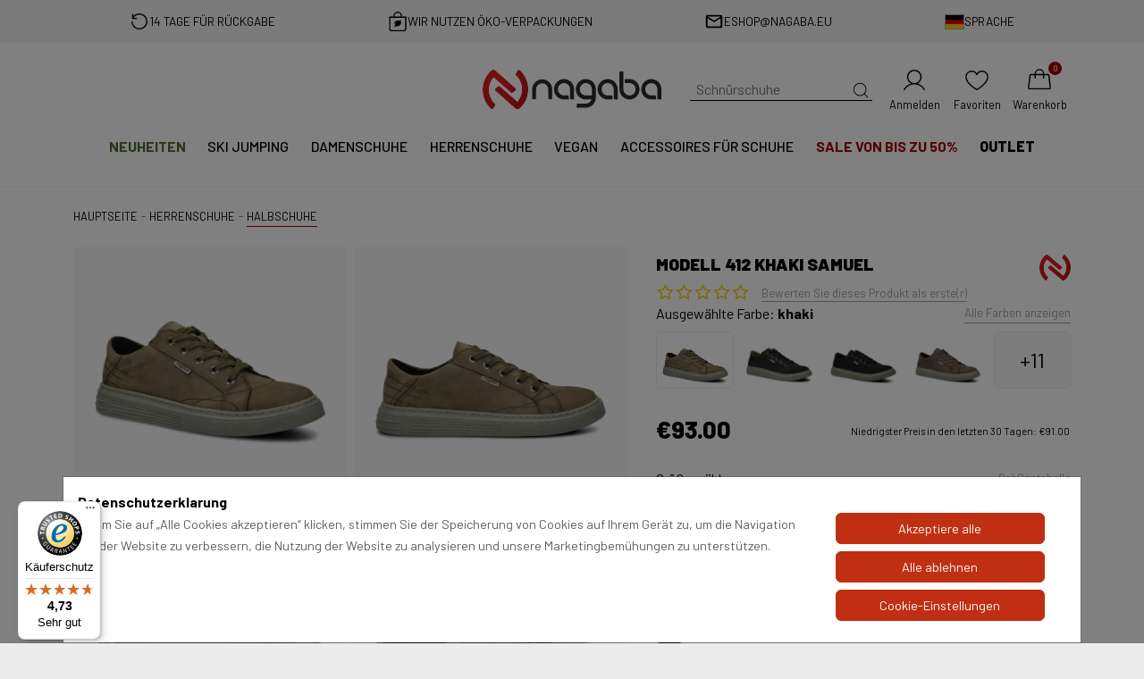

--- FILE ---
content_type: text/html; charset=UTF-8
request_url: https://nagaba.de/modell-412-khaki-samuel.html
body_size: 40908
content:
<!DOCTYPE html>
<html lang="de">

    <head>
        <meta charset="UTF-8">
        <meta name="viewport" content="width=device-width, initial-scale=1, minimum-scale=1" />
        <meta http-equiv="X-UA-Compatible" content="ie=edge">

        <title>MODELL 412 KHAKI SAMUEL - Halbschuhe - Nagaba</title>
        <meta content="index, follow" name="robots">
        <link rel="alternate" href="https://www.nagaba.pl/" hreflang="pl-PL" />
        <link rel="alternate" href="https://nagaba.de/" hreflang="de-DE" />
        <link rel="alternate" href="https://nagaba.cz/" hreflang="cs-CZ" />
        <link rel="alternate" href="https://nagaba.eu/" hreflang="en-GB" />
        <link rel="alternate" href="https://nagaba.sk/" hreflang="sk-SK" />

                <script>
            window.dataLayer = window.dataLayer || [];
            function gtag() {
                dataLayer.push(arguments);
            }
            gtag('consent', 'default', {"ad_storage":"denied","analytics_storage":"denied","personalization_storage":"denied","ad_user_data":"denied","ad_personalization":"denied"});
        </script>
        
            <meta property="og:image" content="https://nagaba.de/zdjecia/2023/09/19/1009/50/Polbut_meski_NAGABA_410_khaki_samuel_skorzany.jpg" /><link rel="canonical" href="https://nagaba.de/modell-412-khaki-samuel.html" />            <meta name="google-site-verification" content="K2mLZIjVc788N024FSgDHxPycU7KQRmkR3vR6IDGkv0" />
<meta name="google-site-verification" content="4OZnEvCrAk27bF6QMNib5KLx_7MyU0Q1e66bxGZYa2Y" />
<meta name="google-site-verification" content="J1Y81bi7VffJiMX2Qy8xwyGTnxyQQiI9lwko23mO13U" />

<!-- Hotjar Tracking Code for https://www.nagaba.pl/ -->
<script>
    (function(h,o,t,j,a,r){
        h.hj=h.hj||function(){(h.hj.q=h.hj.q||[]).push(arguments)};
        h._hjSettings={hjid:3482070,hjsv:6};
        a=o.getElementsByTagName('head')[0];
        r=o.createElement('script');r.async=1;
        r.src=t+h._hjSettings.hjid+j+h._hjSettings.hjsv;
        a.appendChild(r);
    })(window,document,'https://static.hotjar.com/c/hotjar-','.js?sv=');
</script>
                    <base href="https://nagaba.de/" />
                <meta name="author" content="GOcreate.pl" />

        
        <link rel="shortcut icon" href="images/favicon.png" type="image/png" />
        <link rel="preload" as="style" href="css/nagaba_new/style.css?v=4">
        <link rel="stylesheet" href="css/nagaba_new/style.css?v=4">


        <link rel="manifest" href="/manifest.json">
        <meta property="og:image" content="https://nagaba.de/images/gfx/logo_fb.png" />
        <script>
            if ('serviceWorker' in navigator) {
                navigator.serviceWorker.register("/sw.js");
            }
        </script>
            <script type="text/javascript">
            (function (i, s, o, g, r, a, m)
            {
                i['GoogleAnalyticsObject'] = r;
                i[r] = i[r] || function ()
                {
                    (i[r].q = i[r].q || []).push(arguments)
                }, i[r].l = 1 * new Date();
                a = s.createElement(o),
                        m = s.getElementsByTagName(o)[0];
                a.async = 1;
                a.src = g;
                m.parentNode.insertBefore(a, m)
            })(window, document, 'script', 'https://www.google-analytics.com/analytics.js', 'ga');
           ga('create', 'UA-34159575-1', 'auto');	
            ga('require', 'displayfeatures');
            ga('send', 'pageview');
            ga('require', 'ecommerce', 'ecommerce.js');           
	
        </script>

<script async src="https://www.googletagmanager.com/gtag/js?id=G-954MHW216G"></script>
<script>
window.dataLayer = window.dataLayer || [];
function gtag(){dataLayer.push(arguments);}
gtag('js', new Date());

gtag('config', 'G-954MHW216G');
 gtag('config', 'AW-835538228');
</script>                    <script type="application/ld+json">
            {
            "@context": "http://schema.org",
            "@type": "ShoeStore",
            "address": {
            "@type": "PostalAddress",
            "addressLocality": "Krapkowice",
            "streetAddress": "Kilińskiego 1",
            "postalCode": "47-303",
            "addressRegion": "opolskie"
            },
            "name": "Nagaba",
            "openingHours": [
            "Mo-Fr 10:00-16:00",
            "Sa 09:00-13:00"
            ],
            "email": "eshop@nagaba.eu",
            "telephone": "698410600",
            "vatID": "7561002678",
            "image": "https://www.nagaba.pl/images/gfx/logo.png.webp"
            }
        </script>



    </head>

    <body  >

<div id="page">
<div class="information-bar">
    <div class="container">
        
        <div class="info-item returns">
            <img src="images/gfx/nagaba_new/icons/return.svg" alt="" />
            <div class="title">14 Tage für Rückgabe</div>
        </div>
        <div class="info-item packing">
            <img src="images/gfx/nagaba_new/icons/bag-with-leaf.svg" alt="" />
            <div class="title">Wir nutzen ÖKO-Verpackungen</div>
        </div>
                    <div class="info-item phone">
                <img src="images/gfx/nagaba_new/icons/email.svg" alt="" />
                <div class="title"><a href="mailto:eshop@nagaba.eu">eshop@nagaba.eu</a></div>
            </div>
            
        <div class="info-item language">
            <div class="dropdown">
                <a id="dropdownMenuButton1" data-bs-toggle="dropdown" aria-expanded="false">

                    <img src="images/gfx/nagaba_new/flag/de.svg" />
                    <div class="title">Sprache</div>
                </a>
                <ul class="dropdown-menu dropdown-menu-end" aria-labelledby="dropdownMenuButton1">
                    <li>
                        <div class="dropdown-header h6">Sprache wählen</div>
                    </li>
                    <li><a class="dropdown-item " href="https://www.nagaba.pl/">
                            <img src="images/gfx/nagaba_new/flag/pl.svg" />
                            <div>Polski</div>
                        </a></li>
                    <li><a class="dropdown-item " href="https://nagaba.eu/">
                            <img src="images/gfx/nagaba_new/flag/en.svg" />
                            <div>English</div>
                        </a>
                    </li>
                    <li><a class="dropdown-item " href="https://nagaba.cz/">
                            <img src="images/gfx/nagaba_new/flag/cz.svg" />
                            <div>Čeština</div>
                        </a>
                    </li>
                    <li><a class="dropdown-item disabled" href="https://nagaba.de/">
                            <img src="images/gfx/nagaba_new/flag/de.svg" />
                            <div>Deutsch</div>
                        </a>
                    </li>
                    <li><a class="dropdown-item " href="https://nagaba.sk/">
                            <img src="images/gfx/nagaba_new/flag/sk.svg" />
                            <div>Slovenský</div>
                        </a>
                    </li>
                </ul>
            </div>
        </div>
    </div>
</div>
<div class="sticky-header-detect"></div>
<div class="sticky-header">
    <div class="hero">
        <div class="container">
            <div class="configure-shoes invisible">
                <a href="/3d">
                    <img src="images/gfx/nagaba_new/configure-shoes.jpg" alt="" />
                    <p>KONFIGURATOR <span>SCHUHE</span></p>
                </a>
            </div>
            <div class="logo">
                <a href="/">
                    <img src="images/gfx/nagaba_new/logos/nagaba.svg" alt="Nagaba - polnischer Hersteller von hochwertigem Schuhwerk - offizieller Laden" class="img-fluid" />
                                    </a>
            </div>
            <div class="icons">
                <div class="hamburger">
                    <a id="open-button">
                        <svg stroke="currentColor" fill="currentColor" stroke-width="0" viewBox="0 0 512 512" height="2em" width="2em" xmlns="http://www.w3.org/2000/svg">
                        <path d="M432 176H80c-8.8 0-16-7.2-16-16s7.2-16 16-16h352c8.8 0 16 7.2 16 16s-7.2 16-16 16zM432 272H80c-8.8 0-16-7.2-16-16s7.2-16 16-16h352c8.8 0 16 7.2 16 16s-7.2 16-16 16zM432 368H80c-8.8 0-16-7.2-16-16s7.2-16 16-16h352c8.8 0 16 7.2 16 16s-7.2 16-16 16z">
                        </path>
                        </svg>
                        <span>Menu</span></a>
                </div>
                <div class="search">
                    <a id="search_form">
                        <svg stroke="currentColor" fill="currentColor" stroke-width="0" version="1.1" id="search" x="0px" y="0px" viewBox="0 0 24 24" height="2em" width="2em" xmlns="http://www.w3.org/2000/svg">
                        <g>
                        <path d="M20.031,20.79c0.46,0.46,1.17-0.25,0.71-0.7l-3.75-3.76c1.27-1.41,2.04-3.27,2.04-5.31
                              c0-4.39-3.57-7.96-7.96-7.96s-7.96,3.57-7.96,7.96c0,4.39,3.57,7.96,7.96,7.96c1.98,0,3.81-0.73,5.21-1.94L20.031,20.79z
                              M4.11,11.02c0-3.84,3.13-6.96,6.96-6.96c3.84,0,6.96,3.12,6.96,6.96c0,3.84-3.12,6.96-6.96,6.96C7.24,17.98,4.11,14.86,4.11,11.02
                              z"></path>
                        </g>
                        </svg>
                        <div class="d-flex w-100 h-100 justify-content-start align-items-center position-relative">
                            <input type="text" class="search-input" id="searchTyping" data-typed-words="Schnürschuhe,Halbschuhe,Springerstiefel,Sandalen,Springerstiefel Licht">
                        </div>
                    </a>
                </div>
                <div class="search-mobile">
                    <a id="search_form_mobile">
                        <svg stroke="currentColor" fill="currentColor" stroke-width="0" version="1.1" id="search" x="0px" y="0px" viewBox="0 0 24 24" height="2em" width="2em" xmlns="http://www.w3.org/2000/svg">
                        <g>
                        <path d="M20.031,20.79c0.46,0.46,1.17-0.25,0.71-0.7l-3.75-3.76c1.27-1.41,2.04-3.27,2.04-5.31
                              c0-4.39-3.57-7.96-7.96-7.96s-7.96,3.57-7.96,7.96c0,4.39,3.57,7.96,7.96,7.96c1.98,0,3.81-0.73,5.21-1.94L20.031,20.79z
                              M4.11,11.02c0-3.84,3.13-6.96,6.96-6.96c3.84,0,6.96,3.12,6.96,6.96c0,3.84-3.12,6.96-6.96,6.96C7.24,17.98,4.11,14.86,4.11,11.02
                              z"></path>
                        </g>
                        </svg>
                        <span>Suchen</span>
                    </a>
                </div>

                <div class="user">
                    <a href="/anmeldung">
    <svg stroke="currentColor" fill="currentColor" stroke-width="0" viewBox="0 0 256 256" height="2em" width="2em" xmlns="http://www.w3.org/2000/svg">
        <path d="M229.19,213c-15.81-27.32-40.63-46.49-69.47-54.62a70,70,0,1,0-63.44,0C67.44,166.5,42.62,185.67,26.81,213a6,6,0,1,0,10.38,6C56.4,185.81,90.34,166,128,166s71.6,19.81,90.81,53a6,6,0,1,0,10.38-6ZM70,96a58,58,0,1,1,58,58A58.07,58.07,0,0,1,70,96Z">
        </path>
    </svg>
    <span>Anmelden</span>
</a>                </div>
                <div class="fav">
                    <a href="/oblibene">
                        <svg stroke="currentColor" fill="currentColor" stroke-width="0" viewBox="0 0 256 256" height="2em" width="2em" xmlns="http://www.w3.org/2000/svg">
                        <path d="M178,34c-21,0-39.26,9.47-50,25.34C117.26,43.47,99,34,78,34A60.07,60.07,0,0,0,18,94c0,29.2,18.2,59.59,54.1,90.31a334.68,334.68,0,0,0,53.06,37,6,6,0,0,0,5.68,0,334.68,334.68,0,0,0,53.06-37C219.8,153.59,238,123.2,238,94A60.07,60.07,0,0,0,178,34ZM128,209.11C111.59,199.64,30,149.72,30,94A48.05,48.05,0,0,1,78,46c20.28,0,37.31,10.83,44.45,28.27a6,6,0,0,0,11.1,0C140.69,56.83,157.72,46,178,46a48.05,48.05,0,0,1,48,48C226,149.72,144.41,199.64,128,209.11Z">
                        </path>
                        </svg>
                        <span>Favoriten</span></a>
                </div>
                <div class="cart">
                    <a href="/koszyk" data-item-count="0">
                        <svg stroke="currentColor" fill="currentColor" stroke-width="0" viewBox="0 0 256 256" height="2em" width="2em" xmlns="http://www.w3.org/2000/svg">
                        <path d="M237.9,198.36l-14.25-120a14.06,14.06,0,0,0-14-12.36H174V64a46,46,0,0,0-92,0v2H46.33a14.06,14.06,0,0,0-14,12.36l-14.25,120a14,14,0,0,0,14,15.64H223.92a14,14,0,0,0,14-15.64ZM94,64a34,34,0,0,1,68,0v2H94ZM225.5,201.3a2.07,2.07,0,0,1-1.58.7H32.08a2.07,2.07,0,0,1-1.58-.7,1.92,1.92,0,0,1-.49-1.53l14.26-120A2,2,0,0,1,46.33,78H82v26a6,6,0,0,0,12,0V78h68v26a6,6,0,0,0,12,0V78h35.67a2,2,0,0,1,2.06,1.77l14.26,120A1.92,1.92,0,0,1,225.5,201.3Z">
                        </path>
                        </svg>
                        <span>Warenkorb</span></a>
                </div>

            </div>
        </div>
    </div>
    <nav>
        <div class="container">
            
            <div class="nav-item new ">
                <a href="neuigkeiten">
                        Neuheiten
                </a>
            </div>
                    <div class="nav-item  ">
                    <a href="kategorie/ski-jumping-de" >
                            SKI JUMPING
                    </a>
                    </div>
                    <div class="nav-item  ">
                    <a href="kategorie/damenschuhe" >
                            Damenschuhe
                    </a><div class="hidden-menu">
            <ul class="sub-dropdown"><li>
                    <div>
                        <a href="kategorie/saisonale-schuhe-damen" >
                        Saisonale schuhe
                        </a><ul>
            <li>
                <a href="kategorie/sommerschuhe-damen" style="--kolor:#ff0000">
                    Sommerschuhe
                </a>
            </li>
            <li>
                <a href="kategorie/herbstschuhe-damen">
                    Herbstschuhe
                </a>
            </li>
            <li>
                <a href="kategorie/winterschuhe-damen">
                    Winterschuhe
                </a>
            </li>
            <li>
                <a href="kategorie/fruhlingsschuhe-damen">
                    Frühlingsschuhe
                </a>
            </li></ul>
                    </div>
                    </li>
                <li>
                    <div>
                        <a href="kategorie/schnurschuhe-damen" >
                        Schnürschuhe
                        </a><ul>
            <li>
                <a href="kategorie/schnurschuhe-damen-leder">
                    Leder
                </a>
            </li>
            <li>
                <a href="kategorie/schnurschuhe-damen-winter">
                    Winter
                </a>
            </li>
            <li>
                <a href="kategorie/schnurschuhe-damen-wildleder">
                    Wildleder
                </a>
            </li>
            <li>
                <a href="kategorie/schnurschuhe-damen-braun">
                    Braun
                </a>
            </li></ul>
                    </div>
                    </li>
                <li>
                    <div>
                        <a href="kategorie/trekkingschuhe-damen" >
                        Trekkingschuhe
                        </a><ul>
            <li>
                <a href="kategorie/trekkingschuhe-damen-tour">
                    Tour
                </a>
            </li>
            <li>
                <a href="kategorie/trekkingschuhe-damen-niedrige">
                    Niedrige
                </a>
            </li>
            <li>
                <a href="kategorie/trekkingschuhe-damen-hohe">
                    Hohe
                </a>
            </li>
            <li>
                <a href="kategorie/trekkingschuhe-damen-leder">
                    Leder
                </a>
            </li>
            <li>
                <a href="kategorie/trekkingschuhe-damen-schwarz">
                    Schwarz
                </a>
            </li>
            <li>
                <a href="kategorie/trekkingschuhe-damen-sommer">
                    Sommer
                </a>
            </li>
            <li>
                <a href="kategorie/trekkingschuhe-damen-winter">
                    Winter
                </a>
            </li></ul>
                    </div>
                    </li>
                <li>
                    <div>
                        <a href="kategorie/damenschuhe-trapperschuhe" >
                        Trapperschuhe
                        </a><ul>
            <li>
                <a href="kategorie/damenschuhe-trapperschuhe-schwarz">
                    Schwarz
                </a>
            </li>
            <li>
                <a href="kategorie/damenschuhe-trapperschuhe-rot">
                    Rot
                </a>
            </li>
            <li>
                <a href="kategorie/damenschuhe-trapperschuhe-beige">
                    Beige
                </a>
            </li></ul>
                    </div>
                    </li>
                <li>
                    <div>
                        <a href="kategorie/springerstiefel-damen" >
                        Springerstiefel
                        </a><ul>
            <li>
                <a href="kategorie/springerstiefel-damen-hohe">
                    Hohe
                </a>
            </li>
            <li>
                <a href="kategorie/springerstiefel-damen-niedrige">
                    Niedrige
                </a>
            </li>
            <li>
                <a href="kategorie/springerstiefel-damen-schwarz">
                    Schwarz
                </a>
            </li>
            <li>
                <a href="kategorie/springerstiefel-damen-schnalle">
                    Schnalle
                </a>
            </li>
            <li>
                <a href="kategorie/springerstiefel-shark-damen">
                    Licht
                </a>
            </li></ul>
                    </div>
                    </li>
                <li>
                    <div>
                        <a href="kategorie/springerstiefel-shark-damen" >
                        Springerstiefel shark licht
                        </a><ul>
            <li>
                <a href="kategorie/springerstiefel-shark-damen-hoch">
                    Hoch
                </a>
            </li>
            <li>
                <a href="kategorie/springerstiefel-shark-damen-niedrig">
                    Niedrig
                </a>
            </li>
            <li>
                <a href="kategorie/springerstiefel-shark-damen-schwarz">
                    Schwarz
                </a>
            </li>
            <li>
                <a href="kategorie/springerstiefel-shark-damen-velours">
                    Velours
                </a>
            </li>
            <li>
                <a href="kategorie/springerstiefel-shark-damen-lack">
                    Lack 
                </a>
            </li>
            <li>
                <a href="kategorie/springerstiefel-shark-damen-leder">
                    Leder
                </a>
            </li>
            <li>
                <a href="kategorie/vegan-shark-damen">
                    Vegan
                </a>
            </li></ul>
                    </div>
                    </li>
                <li>
                    <div>
                        <a href="kategorie/halbschuhe-damen" >
                        Halbschuhe
                        </a><ul>
            <li>
                <a href="kategorie/halbschuhe-damen-leder">
                    Leder
                </a>
            </li>
            <li>
                <a href="kategorie/polobotky-damska-schwarz">
                    Schwarz
                </a>
            </li>
            <li>
                <a href="kategorie/halbschuhe-damen-casual">
                    Casual
                </a>
            </li>
            <li>
                <a href="kategorie/halbschuhe-damen-sport">
                    Sport
                </a>
            </li>
            <li>
                <a href="kategorie/halbschuhe-damen-wildleder">
                    Wildleder
                </a>
            </li></ul>
                    </div>
                    </li>
                <li>
                    <div>
                        <a href="kategorie/velours-schuhe-damen" >
                        Velours-schuhe
                        </a>
                    </div>
                    </li>
                <li>
                    <div>
                        <a href="kategorie/evenement" >
                        Evenement
                        </a>
                    </div>
                    </li>
                <li>
                    <div>
                        <a href="kategorie/damenschuhe-vegan" >
                        Vegan
                        </a><ul>
            <li>
                <a href="kategorie/damen-vegan-springerstiefel">
                    Springerstiefel
                </a>
            </li>
            <li>
                <a href="kategorie/damen-vegan-sandalen">
                    Sandalen
                </a>
            </li>
            <li>
                <a href="kategorie/damen-vegan-halbschuhe">
                    Halbschuhe
                </a>
            </li>
            <li>
                <a href="kategorie/damen-vegan-schnurschuhe">
                    Schnürschuhe
                </a>
            </li></ul>
                    </div>
                    </li>
                <li>
                    <div>
                        <a href="kategorie/sandalen-damen" >
                        Sandalen
                        </a><ul>
            <li>
                <a href="kategorie/sandalen-damen-leder">
                    Leder
                </a>
            </li>
            <li>
                <a href="kategorie/sandalen-damen-schwarz">
                    Schwarz
                </a>
            </li>
            <li>
                <a href="kategorie/sandalen-damen-flache">
                    Flache
                </a>
            </li>
            <li>
                <a href="kategorie/sandalen-damen-sport">
                    Sport
                </a>
            </li>
            <li>
                <a href="kategorie/sandalen-damen-beige">
                    Beige
                </a>
            </li>
            <li>
                <a href="kategorie/sandalen-damen-klettverschluss">
                    Klettverschluss
                </a>
            </li>
            <li>
                <a href="kategorie/sandalen-damen-dunkelblau">
                    Dunkelblau
                </a>
            </li>
            <li>
                <a href="kategorie/damen-profilierte-pantolette">
                    Profilierte pantolette
                </a>
            </li></ul>
                    </div>
                    </li>
                <li>
                    <div>
                        <a href="kategorie/breite-schuhe-damen" >
                        Breite schuhe
                        </a>
                    </div>
                    </li>
                
            </ul></div>
                    </div>
                    <div class="nav-item  ">
                    <a href="kategorie/herrenschuhe" >
                            Herrenschuhe
                    </a><div class="hidden-menu">
            <ul class="sub-dropdown"><li>
                    <div>
                        <a href="kategorie/saisonale-schuhe-herren" >
                        Saisonale schuhe
                        </a><ul>
            <li>
                <a href="kategorie/sommerschuhe-herren" style="--kolor:#ff0000">
                    Sommerschuhe
                </a>
            </li>
            <li>
                <a href="kategorie/herbstschuhe-herren">
                    Herbstschuhe
                </a>
            </li>
            <li>
                <a href="kategorie/winterschuhe-herren">
                    Winterschuhe
                </a>
            </li>
            <li>
                <a href="kategorie/fruhlingsschuhe-herren">
                    Frühlingsschuhe
                </a>
            </li></ul>
                    </div>
                    </li>
                <li>
                    <div>
                        <a href="kategorie/schnurschuhe-herren" >
                        Schnürschuhe
                        </a><ul>
            <li>
                <a href="kategorie/schnurschuhe-herren-leder">
                    Leder
                </a>
            </li>
            <li>
                <a href="kategorie/schnurschuhe-herren-winter">
                    Winter
                </a>
            </li>
            <li>
                <a href="kategorie/schnurschuhe-herren-wildleder">
                    Wildleder
                </a>
            </li>
            <li>
                <a href="kategorie/schnurschuhe-herren-brown">
                    Braun
                </a>
            </li></ul>
                    </div>
                    </li>
                <li>
                    <div>
                        <a href="kategorie/trekkingschuhe-herren" >
                        Trekkingschuhe
                        </a><ul>
            <li>
                <a href="kategorie/trekkingschuhe-herren-tour">
                    Tour
                </a>
            </li>
            <li>
                <a href="kategorie/trekkingschuhe-herren-niedrige">
                    Niedrige
                </a>
            </li>
            <li>
                <a href="kategorie/trekkingschuhe-herren-hohe">
                    Hohe
                </a>
            </li>
            <li>
                <a href="kategorie/trekkingschuhe-herren-leder">
                    Leder
                </a>
            </li>
            <li>
                <a href="kategorie/trekkingschuhe-herren-sommer">
                    Sommer
                </a>
            </li>
            <li>
                <a href="kategorie/trekkingschuhe-herren-schwarz">
                    Schwarz
                </a>
            </li>
            <li>
                <a href="kategorie/trekkingschuhe-herren-winter">
                    Winter
                </a>
            </li></ul>
                    </div>
                    </li>
                <li>
                    <div>
                        <a href="kategorie/herrenschuhe-trapperschuhe" >
                        Trapperschuhe
                        </a><ul>
            <li>
                <a href="kategorie/herrenschuhe-trapperschuhe-braun">
                    Braun
                </a>
            </li>
            <li>
                <a href="kategorie/herrenschuhe-trapperschuhe-schwarz">
                    Schwarz
                </a>
            </li></ul>
                    </div>
                    </li>
                <li>
                    <div>
                        <a href="kategorie/springerstiefel-herren" >
                        Springerstiefel
                        </a><ul>
            <li>
                <a href="kategorie/springerstiefel-herren-hohe">
                    Hohe
                </a>
            </li>
            <li>
                <a href="kategorie/springerstiefel-herren-niedrige">
                    Niedrige
                </a>
            </li>
            <li>
                <a href="kategorie/springerstiefel-herren-schwarz">
                    Schwarz
                </a>
            </li>
            <li>
                <a href="kategorie/springerstiefel-herren-schnalle">
                    Schnalle
                </a>
            </li>
            <li>
                <a href="kategorie/springerstiefel-shark-herren">
                    Licht
                </a>
            </li></ul>
                    </div>
                    </li>
                <li>
                    <div>
                        <a href="kategorie/springerstiefel-shark-herren" >
                        Springerstiefel shark licht
                        </a><ul>
            <li>
                <a href="kategorie/springerstiefel-shark-herren-hoch">
                    Hoch
                </a>
            </li>
            <li>
                <a href="kategorie/springerstiefel-shark-herren-niedrig">
                    Niedrig
                </a>
            </li>
            <li>
                <a href="kategorie/springerstiefel-shark-herren-schwarz">
                    Schwarz
                </a>
            </li>
            <li>
                <a href="kategorie/springerstiefel-shark-herren-velours">
                    Velours
                </a>
            </li>
            <li>
                <a href="kategorie/springerstiefel-shark-herren-lack">
                    Lack
                </a>
            </li>
            <li>
                <a href="kategorie/springerstiefel-shark-herren-leder">
                    Leder
                </a>
            </li>
            <li>
                <a href="kategorie/vegan-shark-herren">
                    Vegan
                </a>
            </li></ul>
                    </div>
                    </li>
                <li>
                    <div>
                        <a href="kategorie/halbschuhe-herren" >
                        Halbschuhe
                        </a><ul>
            <li>
                <a href="kategorie/halbschuhe-herren-leder">
                    Leder
                </a>
            </li>
            <li>
                <a href="kategorie/halbschuhe-herren-schwarz">
                    Schwarz
                </a>
            </li>
            <li>
                <a href="kategorie/halbschuhe-herren-sport">
                    Sport
                </a>
            </li>
            <li>
                <a href="kategorie/halbschuhe-herren-wildleder">
                    Wildleder
                </a>
            </li>
            <li>
                <a href="kategorie/halbschuhe-herren-casual">
                    Casual
                </a>
            </li></ul>
                    </div>
                    </li>
                <li>
                    <div>
                        <a href="kategorie/velours-schuhe-herren" >
                        Velours-schuhe
                        </a>
                    </div>
                    </li>
                <li>
                    <div>
                        <a href="kategorie/herrenschuhe-vegan" >
                        Vegan
                        </a><ul>
            <li>
                <a href="kategorie/herrenschuhe-vegan-springerstiefel">
                    Springerstiefel
                </a>
            </li>
            <li>
                <a href="kategorie/herrenschuhe-vegan-sandalen">
                    Sandalen
                </a>
            </li>
            <li>
                <a href="kategorie/herrenschuhe-vegan-halbschuhe">
                    Halbschuhe
                </a>
            </li>
            <li>
                <a href="kategorie/herrenschuhe-vegan-schnurschuhe">
                    Schnürschuhe
                </a>
            </li></ul>
                    </div>
                    </li>
                <li>
                    <div>
                        <a href="kategorie/sandalen-herren" >
                        Sandalen
                        </a><ul>
            <li>
                <a href="kategorie/sandalen-herren-leder">
                    Leder
                </a>
            </li>
            <li>
                <a href="kategorie/sandalen-herren-klettverschluss">
                    Klettverschluss
                </a>
            </li>
            <li>
                <a href="kategorie/sandalen-herren-sport">
                    Sport
                </a>
            </li>
            <li>
                <a href="kategorie/herren-profilierte-pantolette">
                    Profilierte pantolette
                </a>
            </li></ul>
                    </div>
                    </li>
                <li>
                    <div>
                        <a href="kategorie/breite-schuhe-herren" >
                        Breite schuhe
                        </a>
                    </div>
                    </li>
                
            </ul></div>
                    </div>
                    <div class="nav-item  ">
                    <a href="kategorie/vegan-de" >
                            Vegan
                    </a>
                    </div>
                    <div class="nav-item  ">
                    <a href="kategorie/accessoires-fur-schuhe" >
                            Accessoires für schuhe
                    </a><div class="hidden-menu">
            <ul class="sub-dropdown"><li>
                    <div>
                        <a href="kategorie/schnursenkel" >
                        Schnürsenkel
                        </a><ul>
            <li>
                <a href="kategorie/fur-springerstiefel">
                    Für springerstiefel
                </a>
            </li>
            <li>
                <a href="kategorie/fur-trekkingschuhe">
                    Für trekkingschuhe
                </a>
            </li></ul>
                    </div>
                    </li>
                <li>
                    <div>
                        <a href="kategorie/impragniermittel" >
                        Imprägniermittel
                        </a>
                    </div>
                    </li>
                <li>
                    <div>
                        <a href="kategorie/reinigungsmittel" >
                        Reinigungsmittel
                        </a>
                    </div>
                    </li>
                
            </ul></div>
                    </div>
                    <div class="nav-item sale ">
                    <a href="kategorie/sale-von-bis-zu-" >
                            SALE von bis zu 50%
                    </a>
                    </div>
                    <div class="nav-item bolder ">
                    <a href="kategorie/outlet" >
                            Outlet
                    </a>
                    </div>        </div>
    </nav>
    <div class="container position-relative">
        <div class="search-component fade-in-fast">
            <div class="component-with-input">
                <div class="input-container">
                    <div class="input-group mb-3">
                        <span class="input-group-text" id="search-addon">Was suchst du?</span>
                        <input type="text" id="search-component-input" class="form-control" aria-label="Suchen" aria-describedby="search-addon">
                    </div>
                </div>
                <div class="component-container" data-i18n='{"all-categories":"Alle","price":"Preis"}'>
                    <div class="sidebar">
                        <div class="title">Kategorien</div>
                        <hr class="mt-1 mb-2 mx-3">
                        <ul id="category-list" class="mb-1">
                        </ul>

                        <div class="logos">
                            <a href="kategoria/ski-jumping-de" class="nagaba-ski"><img src="images/gfx/nagaba_new/logos/nagaba-ski.svg" class="img-fluid" alt=""></a>
                            <a href="kategoria/vegan-de" class="nagaba-vegan"><img src="images/gfx/nagaba_new/logos/nagaba-vegan.svg" class="img-fluid" alt=""></a>
                            <a href="kategoria/evenement" class="evenement"><img src="images/gfx/nagaba_new/logos/evenement_bold.svg" class="img-fluid" alt=""></a>
                            <a href="kategoria/springerstiefel-shark" class="shark"><img src="images/gfx/nagaba_new/logos/shark.svg" class="img-fluid" alt=""></a>
                        </div>
                    </div>
                    <div class="result-box pb-0">
                        <div class="title">Produkte</div>
                        <hr class="mt-1 mb-2">

                        <div id="main-results">
                            <div class="search-grid">
                            </div>
                            <hr class="mt-1 mb-2 mx-3 bg-transparent">
                            <div class="show-all mb-3 mt-3  d-flex justify-content-center align-items-center">
                                <button id="showAll" class="btn btn-dark rounded-0">Alles anzeigen</button>
                            </div>
                        </div>

                        <div id="category-results">
                        </div>

                    </div>
                </div>
                <div class="not-found-products">
                    Keine Produkte gefunden, basierend auf diesem Ausdruck.                </div>
            </div>


        </div>
    </div>

</div>
<main>
    <hr class="horizontal-line" /><div class="container">    <nav class="page-breadcrumb" aria-label="breadcrumb">
        <ol class="breadcrumb" itemscope itemtype="https://schema.org/BreadcrumbList">
            <li class="breadcrumb-item" itemprop="itemListElement" itemscope itemtype="https://schema.org/ListItem">
                <a href="/" itemscope itemtype="https://schema.org/WebPage" itemprop="item" itemid="/"><span itemprop="name">Hauptseite</span></a>
                <meta itemprop="position" content="1" />
            </li>
             <li itemprop="itemListElement" itemscope  itemtype="https://schema.org/ListItem" class="breadcrumb-item"> <a itemscope itemtype="https://schema.org/WebPage" itemprop="item" itemid="kategorie/herrenschuhe" href="https://nagaba.de/kategorie/herrenschuhe">     <span itemprop="name">Herrenschuhe</span> </a> <meta itemprop="position" content="2" /></li><li itemprop="itemListElement" itemscope  itemtype="https://schema.org/ListItem" class="breadcrumb-item"> <a itemscope itemtype="https://schema.org/WebPage" itemprop="item" itemid="kategorie/halbschuhe-herren" href="https://nagaba.de/kategorie/halbschuhe-herren">     <span itemprop="name">Halbschuhe</span> </a> <meta itemprop="position" content="3" /></li>
        </ol>
    </nav><div itemscope itemtype="http://schema.org/Product">
    <section class="product-details">
        <div class="product-images">
                <div class="image-container fade-in-fast" data-position="0">
        <a data-fslightbox="product" href="zdjecia/2023/09/19/1009/50/Polbut_meski_NAGABA_410_khaki_samuel_skorzany.jpg.webp">
            <img src="zdjecia/2023/09/19/1009/50/Polbut_meski_NAGABA_410_khaki_samuel_skorzanys.jpg.webp" class="img-fluid">
        </a>
    </div>
    <div class="image-container fade-in-fast" data-position="1">
        <a data-fslightbox="product" href="zdjecia/2023/09/19/1008/49/4637n_4120_fokh_29sa_0_42_2.jpg.webp">
            <img src="zdjecia/2023/09/19/1008/49/tn_4637n_4120_fokh_29sa_0_42_2.jpg.webp" class="img-fluid">
        </a>
    </div>
    <div class="image-container fade-in-fast" data-position="2">
        <a data-fslightbox="product" href="zdjecia/2023/09/19/1008/49/4637n_4120_fokh_29sa_0_42_3.jpg.webp">
            <img src="zdjecia/2023/09/19/1008/49/tn_4637n_4120_fokh_29sa_0_42_3.jpg.webp" class="img-fluid">
        </a>
    </div>
    <div class="image-container fade-in-fast" data-position="3">
        <a data-fslightbox="product" href="zdjecia/2023/09/19/1008/49/4637n_4120_fokh_29sa_0_42_4.jpg.webp">
            <img src="zdjecia/2023/09/19/1008/49/tn_4637n_4120_fokh_29sa_0_42_4.jpg.webp" class="img-fluid">
        </a>
    </div>
    <div class="image-container fade-in-fast" data-position="4">
        <a data-fslightbox="product" href="zdjecia/2023/09/19/1008/49/4637n_4120_fokh_29sa_0_42_5.jpg.webp">
            <img src="zdjecia/2023/09/19/1008/49/tn_4637n_4120_fokh_29sa_0_42_5.jpg.webp" class="img-fluid">
        </a>
    </div>
    <div class="image-container fade-in-fast" data-position="5">
        <a data-fslightbox="product" href="zdjecia/2023/09/19/1008/49/4637n_4120_fokh_29sa_0_42_6.jpg.webp">
            <img src="zdjecia/2023/09/19/1008/49/tn_4637n_4120_fokh_29sa_0_42_6.jpg.webp" class="img-fluid">
        </a>
    </div>
    <div id="orbitPresentation" class="image-container _360" data-props="{&quot;presentationDir&quot;:&quot;upload\/orbit-view\/2c57120e11b539ee545d9bf54e9f6b5fdcc0f301\/&quot;,&quot;translations&quot;:{&quot;autoplay&quot;:&quot;Automatische Drehung&quot;,&quot;stop&quot;:&quot;Stopp&quot;,&quot;zoomIn&quot;:&quot;Vergr\u00f6\u00dfern&quot;,&quot;zoomOut&quot;:&quot;Verkleinern&quot;,&quot;rotation&quot;:&quot;Manuelle Drehung&quot;,&quot;move&quot;:&quot;Verschieben&quot;,&quot;fullscreen&quot;:&quot;Vollbild&quot;},&quot;logo&quot;:&quot;images\/gfx\/nagaba_new\/logos\/nagaba.svg&quot;}">
    </div>
    
        </div>
        <div class="product-images-mobile">
                <div class="main-image">
        <a data-fslightbox="product_mobile" href="zdjecia/2023/09/19/1009/50/Polbut_meski_NAGABA_410_khaki_samuel_skorzany.jpg">
            <img src="zdjecia/2023/09/19/1009/50/Polbut_meski_NAGABA_410_khaki_samuel_skorzany.jpg.webp" class="img-fluid" alt="" lazy>
        </a>
    </div>
    <div class="thumbnails">
        <div class="thumbnail-list scrollable-container" data-scrollbar>
            <div class="scrollable-container-content">
                                        <div class="thumbnail-container">
                            <a data-fslightbox="product_mobile" href="zdjecia/2023/09/19/1008/49/4637n_4120_fokh_29sa_0_42_2.jpg">
                                <img src="zdjecia/2023/09/19/1008/49/4637n_4120_fokh_29sa_0_42_2.jpg.webp" class="img-fluid">
                            </a>
                        </div>
                                        <div class="thumbnail-container">
                            <a data-fslightbox="product_mobile" href="zdjecia/2023/09/19/1008/49/4637n_4120_fokh_29sa_0_42_3.jpg">
                                <img src="zdjecia/2023/09/19/1008/49/4637n_4120_fokh_29sa_0_42_3.jpg.webp" class="img-fluid">
                            </a>
                        </div>
                                        <div class="thumbnail-container">
                            <a data-fslightbox="product_mobile" href="zdjecia/2023/09/19/1008/49/4637n_4120_fokh_29sa_0_42_4.jpg">
                                <img src="zdjecia/2023/09/19/1008/49/4637n_4120_fokh_29sa_0_42_4.jpg.webp" class="img-fluid">
                            </a>
                        </div>
                                        <div class="thumbnail-container">
                            <a data-fslightbox="product_mobile" href="zdjecia/2023/09/19/1008/49/4637n_4120_fokh_29sa_0_42_5.jpg">
                                <img src="zdjecia/2023/09/19/1008/49/4637n_4120_fokh_29sa_0_42_5.jpg.webp" class="img-fluid">
                            </a>
                        </div>
                                        <div class="thumbnail-container">
                            <a data-fslightbox="product_mobile" href="zdjecia/2023/09/19/1008/49/4637n_4120_fokh_29sa_0_42_6.jpg">
                                <img src="zdjecia/2023/09/19/1008/49/4637n_4120_fokh_29sa_0_42_6.jpg.webp" class="img-fluid">
                            </a>
                        </div>
                                        <div class="thumbnail-container">
                            <a data-fslightbox="product_mobile" data-class="fslightbox-source" href="#foto360">
                                <img src="images/gfx/360.png" class="img-fluid" alt="">
                            </a>
                            <div class="d-none">
                                <iframe
                                    src="https://nagaba.de/360.php?p=2c57120e11b539ee545d9bf54e9f6b5fdcc0f301"
                                    id="foto360"
                                    frameBorder="0"
                                    allow="autoplay; fullscreen; vr; encrypted-media"
                                    allowFullScreen
                                    webkitallowfullscreen
                                    mozallowfullscreen
                                    style="min-height: 70vh;min-width: 75vw;"></iframe>
                            </div>

                        </div>

                                </div>
        </div>
    </div>

        </div>
        <div class="product-info">
            <div class="product-brand-and-name">
                <h1 class="name" id="productName" itemprop="name">MODELL 412 KHAKI SAMUEL</h1>
                <div class="brand" itemprop="brand" itemtype="http://schema.org/Thing" itemscope>
                    <meta itemprop="name" content="Nagaba" />
                    <img src="images/gfx/nagaba_new/producent_logos/nagaba.svg" class="img-fluid" loading="lazy" alt="">                </div>
            </div>
                            <a href="#komentarz_dodaj">
                    <div class="rating">
                                                    <div class="star-empty"></div>
                                                        <div class="star-empty"></div>
                                                        <div class="star-empty"></div>
                                                        <div class="star-empty"></div>
                                                        <div class="star-empty"></div>
                                                    <div class="rating-count"><span class="ms-2" id="dodajOpinie" data-bs-toggle="modal" data-bs-target="#recenzjaDodajModal">Bewerten Sie dieses Produkt als erste(r)</span></div>
                    </div>
                </a>
                            <div class="color-select">
                <div class="title">Ausgewählte Farbe: <span class="selected">khaki</span></div>
                                    <div class="all-colors" data-i18n-expanded="Farben ausblenden" data-i18n-not-expanded="Alle Farben anzeigen">Alle Farben anzeigen</div>

                            </div>
                            <div class="variants d-flex">
                    <div class="variants-grid transition-off" data-variants-count="14">

                        <a class="variant-item selected">
                            <img src="zdjecia/2023/09/19/1009/50/Polbut_meski_NAGABA_410_khaki_samuel_skorzany.jpg.webp" class="img-fluid" alt="">
                        </a>
                                                    <a href="https://nagaba.de/modell-412-schwarz-nubuk-vegan.html" class="variant-item">
                                <img src="zdjecia/2024/01/29/101/04/Polbut_meski_NAGABA_412_czarny_nubuk_veganm.jpg.webp" class="img-fluid" alt="">
                            </a>
                                                        <a href="https://nagaba.de/modell-412-schwarz-samuel.html" class="variant-item">
                                <img src="zdjecia/2023/09/19/1109/45/Polbut_meski_NAGABA_412_czarny_samuel_skorzanym.jpg.webp" class="img-fluid" alt="">
                            </a>
                                                        <a href="https://nagaba.de/modell-412-olive-samuel.html" class="variant-item">
                                <img src="zdjecia/2023/09/19/1109/06/Polbut_meski_NAGABA_412_oliwka_samuel_skorzanym.jpg.webp" class="img-fluid" alt="">
                            </a>
                                                            <div class="variant-available-count fade-in" data-variants-count="+11">
                                </div>
                                                            <a href="https://nagaba.de/modell-412-beige-nubuk-vegan.html" class="variant-item">
                                <img src="zdjecia/2024/01/30/701/23/Polbut_meski_NAGABA_412_bez_nubuk_veganm.jpg.webp" class="img-fluid" alt="">
                            </a>
                                                        <a href="https://nagaba.de/modell-412-rot-crazy.html" class="variant-item">
                                <img src="zdjecia/2024/07/18/1207/36/Polbut_meski_NAGABA_412_czerwony_crazy_skorzanym.jpg.webp" class="img-fluid" alt="">
                            </a>
                                                        <a href="https://nagaba.de/modell-412-braun-crazy.html" class="variant-item">
                                <img src="zdjecia/2024/07/18/1007/45/Polbut_meski_NAGABA_412_braz_crazy_skorzanym.jpg.webp" class="img-fluid" alt="">
                            </a>
                                                        <a href="https://nagaba.de/modell-412-dunkelblau-nubuk-vegan.html" class="variant-item">
                                <img src="zdjecia/2024/01/29/101/16/Polbut_meski_NAGABA_412_granat_nubuk_veganm.jpg.webp" class="img-fluid" alt="">
                            </a>
                                                        <a href="https://nagaba.de/modell-412-dunkeblau-samuel.html" class="variant-item">
                                <img src="zdjecia/2023/09/19/1009/38/Polbut_meski_NAGABA_412_granat_samuel_skorzanym.jpg.webp" class="img-fluid" alt="">
                            </a>
                                                        <a href="https://nagaba.de/modell-412-grun-crazy.html" class="variant-item">
                                <img src="zdjecia/2024/07/18/1007/55/Polbut_meski_NAGABA_412_zielony_crazy_skorzanym.jpg.webp" class="img-fluid" alt="">
                            </a>
                                                        <a href="https://nagaba.de/modell-412-turkis-crazy.html" class="variant-item">
                                <img src="zdjecia/2024/07/18/907/03/Polbut_meski_NAGABA_412_turkus_crazy_skorzanym.jpg.webp" class="img-fluid" alt="">
                            </a>
                                                        <a href="https://nagaba.de/modell-412-dunkelrot-samuel.html" class="variant-item">
                                <img src="zdjecia/2023/09/19/1109/19/Polbut_meski_NAGABA_412_bordo_samuel_skorzanym.jpg.webp" class="img-fluid" alt="">
                            </a>
                                                        <a href="https://nagaba.de/modell-412-graphit-crazy.html" class="variant-item">
                                <img src="zdjecia/2024/07/18/1107/29/Polbut_meski_NAGABA_412_grafit_crazy_skorzanym.jpg.webp" class="img-fluid" alt="">
                            </a>
                                                        <a href="https://nagaba.de/modell-412-khaki-crazy.html" class="variant-item">
                                <img src="zdjecia/2024/07/18/1107/05/Polbut_meski_NAGABA_412_khaki_crazy_skorzanym.jpg.webp" class="img-fluid" alt="">
                            </a>
                                                        <a href="https://nagaba.de/modell-412-khaki-nubuk-vegan.html" class="variant-item">
                                <img src="zdjecia/2024/01/30/801/35/Polbut_meski_NAGABA_412_khaki_nubuk_veganm.jpg.webp" class="img-fluid" alt="">
                            </a>
                                                        <div class="variant-item variant-item-full" data-bs-toggle="modal" data-bs-target="#table_skora">
                                <span>Sehen Sie sich die Lederarten an</span>

                            </div>

                                                </div>
                </div>
                                        <div class="prices " itemprop="offers" itemscope itemtype="https://schema.org/Offer">
                    <link itemprop="availability" href="http://schema.org/InStock" content="InStock" />
                    
                        <link itemprop="price" content="93.00" />
                                            <link itemprop="priceCurrency" content="EUR" />
                    <meta itemprop="url" content="https://nagaba.de/modell-412-khaki-samuel.html" />
                                            <div class="price">
                            <span>
                                <span class="current kwota">€93.00</span>
                            </span>
                                                        <span>
                                <span class="old price-old"></span>
                            </span>
                        </div>
                        <div class="omnibus">
                            Niedrigster Preis in den letzten 30 Tagen: €91.00                        </div>
                        
                </div>

                                                    <div class="warming product_full_delivery_size">
                        <div class="title-row">
                                                            <div class="select">Größe wählen:</div>
                                <div class="sizes-table" data-bs-toggle="modal" data-bs-target="#table_size">Größentabelle</div>
                                
                        </div>
                        <div class="warmings">
                                                            <label><input form="form-koszyk" type="radio" name="c[3]" value="15" class="cecha  " data-kod="41" data-id="3">
                                                                            <span >41</span>
                                                                        </label>


                                                                <label><input form="form-koszyk" type="radio" name="c[3]" value="16" class="cecha  " data-kod="42" data-id="3">
                                                                            <span >42</span>
                                                                        </label>


                                                                <label><input form="form-koszyk" type="radio" name="c[3]" value="17" class="cecha  " data-kod="43" data-id="3">
                                                                            <span >43</span>
                                                                        </label>


                                                                <label><input form="form-koszyk" type="radio" name="c[3]" value="18" class="cecha  " data-kod="44" data-id="3">
                                                                            <span >44</span>
                                                                        </label>


                                                                <label><input form="form-koszyk" type="radio" name="c[3]" value="28" class="cecha  " data-kod="45" data-id="3">
                                                                            <span >45</span>
                                                                        </label>


                                                                <label><input form="form-koszyk" type="radio" name="c[3]" value="29" class="cecha  " data-kod="46" data-id="3">
                                                                            <span >46</span>
                                                                        </label>


                                                                <label><input form="form-koszyk" type="radio" name="c[3]" value="30" class="cecha  " data-kod="47" data-id="3">
                                                                            <span >47</span>
                                                                        </label>


                                                        </div>
                    </div>
                    
            <div style="display: none" class="product_full_informacje">
                <span class="dostepnosc"></span>
            </div>
            <div style="display: none" class="product_full_informacje mb-2 ml-2">
                <img src="images/gfx/dostawa_karta.jpg" class="me-2" loading="lazy" alt="Realisierungszeit" /><b>Realisierungszeit:</b> <span class="dostepnosc-czas"></span>
            </div>


            <div class="buttons">
                <div class="add-to-cart">
                    <form action="index.php" method="GET" class="form-koszyk" id="form-koszyk">
                        <input type="hidden" name="action" value="dodaj" />
                        <input type="hidden" name="id" value="4637" />
                        <div class="add__basket">
                            <input  type="hidden" name="ilosc"  value="1" min="1" max="1" />
                            <select  name="wariant" style="display:none"><option value="2377" data-cena="€93.00" data-indeks="N-4120-FOKH-29SA-0" data-cechy="15,16,17,18,28,29,30"> - €93.00</option></select>
                                                                                            <div class="product_full_basket_button">
                                        <button class="btn-add" id="add-to-cart" type="submit" data-bs-toggle="popover" data-bs-content="Wählen Sie die Produktgröße">Dem Warenkorb hinzufügen</button>
                                    </div>
                                                            </div>
                    </form>
                </div>
                <div class="add-to-fav">
                    <a href="logowanie">
                        <svg stroke="currentColor" fill="currentColor" stroke-width="0" viewBox="0 0 256 256" height="3em" width="3em" xmlns="http://www.w3.org/2000/svg">
                        <path d="M178,34c-21,0-39.26,9.47-50,25.34C117.26,43.47,99,34,78,34A60.07,60.07,0,0,0,18,94c0,29.2,18.2,59.59,54.1,90.31a334.68,334.68,0,0,0,53.06,37,6,6,0,0,0,5.68,0,334.68,334.68,0,0,0,53.06-37C219.8,153.59,238,123.2,238,94A60.07,60.07,0,0,0,178,34ZM128,209.11C111.59,199.64,30,149.72,30,94A48.05,48.05,0,0,1,78,46c20.28,0,37.31,10.83,44.45,28.27a6,6,0,0,0,11.1,0C140.69,56.83,157.72,46,178,46a48.05,48.05,0,0,1,48,48C226,149.72,144.41,199.64,128,209.11Z">
                        </path>
                        </svg>
                    </a>
                </div>
            </div>

            <div style="display: none" class="product_full_informacje black mt-2">
                <b>Index:</b> <span class="indeks"></span>
            </div>
            <div style="display: none" class="product_full_informacje black my-1">
                <b>EAN:</b> <span class="ean"></span>
            </div>

            <div class="yldynamiccontent d-none" id="ylDynamicSocialProof"></div>
            <div class="social-proof d-none" id="yl-social_proof">
                <div>
                    <div class="c1">
                        <svg class="bell" stroke="currentColor" fill="currentColor" stroke-width="0" viewBox="0 0 448 512" height="1em" width="1em" xmlns="http://www.w3.org/2000/svg">
                        <path d="M224 0c-17.7 0-32 14.3-32 32V49.9C119.5 61.4 64 124.2 64 200v33.4c0 45.4-15.5 89.5-43.8 124.9L5.3 377c-5.8 7.2-6.9 17.1-2.9 25.4S14.8 416 24 416H424c9.2 0 17.6-5.3 21.6-13.6s2.9-18.2-2.9-25.4l-14.9-18.6C399.5 322.9 384 278.8 384 233.4V200c0-75.8-55.5-138.6-128-150.1V32c0-17.7-14.3-32-32-32zm0 96h8c57.4 0 104 46.6 104 104v33.4c0 47.9 13.9 94.6 39.7 134.6H72.3C98.1 328 112 281.3 112 233.4V200c0-57.4 46.6-104 104-104h8zm64 352H224 160c0 17 6.7 33.3 18.7 45.3s28.3 18.7 45.3 18.7s33.3-6.7 45.3-18.7s18.7-28.3 18.7-45.3z"></path>
                        </svg>
                    </div>
                    <div class="c2">
                        In den letzten <span class="color">24 Stunden</span><br />
                        <span class="ile color"></span> Personen haben dieses Modell gesehen.                    </div>
                </div>
            </div>
            <div class="about-sell">
                <div class="item delivery">
                    <div class="icon">
                        <svg stroke="currentColor" fill="currentColor" stroke-width="0" viewBox="0 0 24 24" height="1em" width="1em" xmlns="http://www.w3.org/2000/svg">
                        <g id="Delivery_Truck">
                        <g>
                        <path d="M21.47,11.185l-1.03-1.43a2.5,2.5,0,0,0-2.03-1.05H14.03V6.565a2.5,2.5,0,0,0-2.5-2.5H4.56a2.507,2.507,0,0,0-2.5,2.5v9.94a1.5,1.5,0,0,0,1.5,1.5H4.78a2.242,2.242,0,0,0,4.44,0h5.56a2.242,2.242,0,0,0,4.44,0h1.22a1.5,1.5,0,0,0,1.5-1.5v-3.87A2.508,2.508,0,0,0,21.47,11.185ZM7,18.935a1.25,1.25,0,1,1,1.25-1.25A1.25,1.25,0,0,1,7,18.935Zm6.03-1.93H9.15a2.257,2.257,0,0,0-4.3,0H3.56a.5.5,0,0,1-.5-.5V6.565a1.5,1.5,0,0,1,1.5-1.5h6.97a1.5,1.5,0,0,1,1.5,1.5ZM17,18.935a1.25,1.25,0,1,1,1.25-1.25A1.25,1.25,0,0,1,17,18.935Zm3.94-2.43a.5.5,0,0,1-.5.5H19.15a2.257,2.257,0,0,0-4.3,0h-.82v-7.3h4.38a1.516,1.516,0,0,1,1.22.63l1.03,1.43a1.527,1.527,0,0,1,.28.87Z">
                        </path>
                        <path d="M18.029,12.205h-2a.5.5,0,0,1,0-1h2a.5.5,0,0,1,0,1Z"></path>
                        </g>
                        </g>
                        </svg>
                    </div>
                    <div class="desc">Versand:
                                                        <img src="images/gfx/nagaba_new/icons/dhl.svg" class="reduce-opacity">
                                                    </div>
                </div>
                <div class="item payment-methods">
                    <div class="icon">
                        <svg stroke="currentColor" fill="currentColor" stroke-width="0" viewBox="0 0 256 256" height="1em" width="1em" xmlns="http://www.w3.org/2000/svg">
                        <path d="M224,50H32A14,14,0,0,0,18,64V192a14,14,0,0,0,14,14H224a14,14,0,0,0,14-14V64A14,14,0,0,0,224,50ZM32,62H224a2,2,0,0,1,2,2V90H30V64A2,2,0,0,1,32,62ZM224,194H32a2,2,0,0,1-2-2V102H226v90A2,2,0,0,1,224,194Zm-18-26a6,6,0,0,1-6,6H168a6,6,0,0,1,0-12h32A6,6,0,0,1,206,168Zm-64,0a6,6,0,0,1-6,6H120a6,6,0,0,1,0-12h16A6,6,0,0,1,142,168Z">
                        </path>
                        </svg>
                    </div>
                    <div class="desc smaller-icons">Zahlungsmethoden:
                                                        <img src="images/gfx/nagaba_new/icons/klarna.svg" class="reduce-opacity">
                                <img src="images/gfx/nagaba_new/icons/visa.svg" class="reduce-opacity">
                                <img src="images/gfx/nagaba_new/icons/mastercard.svg" class="reduce-opacity">
                                <img src="images/gfx/nagaba_new/icons/paypal.svg" class="reduce-opacity">
                                <img src="images/gfx/nagaba_new/icons/googlepay.svg" class="reduce-opacity">
                                
                    </div>
                </div>
                <div class="item delivery-cost">
                    <div class="icon">
                        <svg stroke="currentColor" fill="currentColor" stroke-width="0" viewBox="0 0 256 256" height="1em" width="1em" xmlns="http://www.w3.org/2000/svg">
                        <path d="M222.72,67.91l-88-48.18a13.9,13.9,0,0,0-13.44,0l-88,48.18A14,14,0,0,0,26,80.18v95.64a14,14,0,0,0,7.28,12.27l88,48.18a13.92,13.92,0,0,0,13.44,0l88-48.18A14,14,0,0,0,230,175.82V80.18A14,14,0,0,0,222.72,67.91ZM127,30.25a2,2,0,0,1,1.92,0L212.51,76,178.57,94.57,94.05,48.31ZM122,223,39,177.57a2,2,0,0,1-1-1.75V86.66l84,46ZM43.49,76,81.56,55.15l84.51,46.26L128,122.24ZM218,175.82a2,2,0,0,1-1,1.75h0L134,223V132.64l36-19.71V152a6,6,0,0,0,12,0V106.37l36-19.71Z">
                        </path>
                        </svg>

                    </div>
                    <div class="desc">Versandkosten ab €12</div>
                </div>
                            </div>
            <div class="product-tabs">
                <ul class="nav nav-tabs" id="itemDetails" role="tablist">
                    <li class="nav-item" role="presentation">
                        <button class="nav-link active" id="info-tab" data-bs-toggle="tab" data-bs-target="#info" type="button" role="tab" aria-controls="info" aria-selected="true">
                            <span>INFORMATIONEN</span>
                            <svg stroke="currentColor" fill="currentColor" stroke-width="0" viewBox="0 0 24 24" height="1em" width="1em" xmlns="http://www.w3.org/2000/svg">
                            <path fill="none" d="M0 0h24v24H0V0z"></path>
                            <path d="M7.41 8.59L12 13.17l4.59-4.58L18 10l-6 6-6-6 1.41-1.41z"></path>
                            </svg>
                        </button>
                    </li>
                    <li class="nav-item" role="presentation">
                        <button class="nav-link" id="tech-data-tab" data-bs-toggle="tab" data-bs-target="#tech-data" type="button" role="tab" aria-controls="tech-data" aria-selected="false">
                            <span>TECHNISCHE DATEN</span>
                            <svg stroke="currentColor" fill="currentColor" stroke-width="0" viewBox="0 0 24 24" height="1em" width="1em" xmlns="http://www.w3.org/2000/svg">
                            <path fill="none" d="M0 0h24v24H0V0z"></path>
                            <path d="M7.41 8.59L12 13.17l4.59-4.58L18 10l-6 6-6-6 1.41-1.41z"></path>
                            </svg>
                        </button>
                    </li>
                    <li class="nav-item" role="presentation">
                        <button class="nav-link" id="returns-tab" data-bs-toggle="tab" data-bs-target="#returns" type="button" role="tab" aria-controls="returns" aria-selected="false">
                            <span>RÜCKGABEN</span>
                            <svg stroke="currentColor" fill="currentColor" stroke-width="0" viewBox="0 0 24 24" height="1em" width="1em" xmlns="http://www.w3.org/2000/svg">
                            <path fill="none" d="M0 0h24v24H0V0z"></path>
                            <path d="M7.41 8.59L12 13.17l4.59-4.58L18 10l-6 6-6-6 1.41-1.41z"></path>
                            </svg>
                        </button>
                    </li>
                    <!-- <li class="nav-item" role="presentation">
                        <button class="nav-link" id="sizes-table-tab" data-bs-toggle="tab" data-bs-target="#sizes-table" type="button" role="tab" aria-controls="sizes-table" aria-selected="false">TABELA</button>
                    </li> -->
                </ul>
                <div class="tab-content" id="itemDetailsContent">
                    <div class="tab-pane fade show active information" id="info" role="tabpanel" aria-labelledby="info-tab">
                        <div class="mb-4" itemprop="description" id="descriptionContainer">
                            <p>Das neueste Modell samuel 412 in khaki wurde für Menschen gefertigt, die Wert auf Balance in Bezug auf modernen Look und bequeme Bewegung legen.</p>

<p>Diese Schuhe wurden komplett aus Leder hergestellt und ihre Leichtigkeit zeigt sich vor allem bei der Auswahl lockerer, unförmlicher Kreationen.</p>

<p>Gleichzeitig sind es so universelle Schuhe, dass Menschen in jedem Alter sie einfach tragen können. Kunden schätzen auch die Qualität und Stabilität unserer Schuhe.</p>

<p><span style="color:#FF0000;"><strong>Vor Bestellung ist die Länge der Einlage zu prüfen.</strong></span></p>

                        </div>
                        <div class="show-full-description">
                            <button id="rozwinOpis">Rozwiń opis</button>
                        </div>
                        <div class="question-button-container d-flex justify-content-evenly">
                            <a class="" data-bs-toggle="modal" data-bs-target="#kontaktModal">
                                <div class="question-button mt-2 p-2 d-inline-block">
                                    Klicken Sie hier, um eine Frage zu stellen                                </div>
                            </a>
                        </div>

                    </div>
                    <div class="tab-pane fade tech-data" id="tech-data" role="tabpanel" aria-labelledby="tech-data-tab">
                        <div class="card_body_list">
    <ul>
            <li>Farbe: <span><img src="zdjecia/cechy/1/29/121566899003.png" alt="" class="mr-1" />Khaki</span></li>
        <li>Futter: <span>Naturleder</span></li>
        <li>Größe: <span>41-47</span></li>
        <li>Schuhtyp: <span>halbschuh</span></li>
        <li>Geschlecht: <span>für herren</span></li>
    
    <li>Lederart: <span data-bs-toggle="modal" data-bs-target="#table_skora" class="open-modal" >samuel </span></li>
                <li>Bevorzugte Schnürsenkellänge (cm): <span>100</span></li>
        <li>Sohlentyp: <span>TR-Thermokautschuk</span></li>
    

    </ul>
</div>
                    </div>
                    <div class="tab-pane fade returns" id="returns" role="tabpanel" aria-labelledby="returns-tab">
                        <p>Falsche Größe, missglückter Kauf? Bei uns haben Sie 14 Tage Zeit, um Ihre Entscheidung zu ändern. Das Rückgabeverfahren finden Sie <a href="zwroty-i-reklamacje"><span style="color:#FF0000;">hier</span></a>. </p>
                    </div>
                    <!-- <div class="tab-pane fade sizes-table" id="sizes-table" role="tabpanel" aria-labelledby="sizes-table-tab">
                        <img src="https://www.nagaba.pl/upload/images/PL-rozmiar-buta-.png" class="img-fluid" alt="">
                    </div> -->
                </div>
            </div>
        </div>
        
        
        <div class="d-none dost">
            <div class="zam">
              
                                            <div class="nazwa">
                        <img src="images/gfx/dostepnosc_karta.jpg" loading="lazy" alt="Verfügbarkeit" /><b>Verfügbarkeit:</b> <b>Produkt auf Bestellung</b>
                    </div>
                    <div class="czas">
                        <b class="text-danger">
                            7-10 Werktage                        </b>
                    </div>
                    
            </div>
            <div class="mag">
                <div class="nazwa"><img src="images/gfx/dostepnosc_karta.jpg" loading="lazy" alt="Verfügbarkeit" /><b>Verfügbarkeit:</b> <b>Auf Lager</b></div>
                <div class="czas"><b>
                        3-5 Werktage</b></div>
            </div>
            <div class="nd">
                <div class="nazwa"><b class="text-danger">
                        Produkt vorübergehend nicht verfügbar                    </b></div>
                <div class="czas"></div>
            </div>



        </div>
    </section>
            <section class="accessories">
            <div class="section-title">ACCESSOIRES AUSWÄHLEN:</div>
            <div class="section-content">
                <div class="accessories_list scrollable-container fade-in with-controls" data-scrollbar>
                    <div class="scrollable-container-content accessories-slider">
                        <div class="product-card white-bg">
    <div class="image">
        <a href="https://nagaba.de/palc-schuhrenovator-fur-schwarzes-leder.html" rel="nofollow">
            <picture>
                <source srcset="zdjecia/n2019/10/23/1110/04/renowator-do-skory-czarnej-palc_m.jpg.webp" type="image/webp">
                <img src="zdjecia/n2019/10/23/1110/04/renowator-do-skory-czarnej-palc_m-mini.jpg" loading="lazy" class="img-fluid" alt="PALC SCHUHRENOVATOR FÜR SCHWARZES LEDER">
            </picture>
        </a>

        <div class="tags">
                    </div>
    </div>
    <a href="https://nagaba.de/palc-schuhrenovator-fur-schwarzes-leder.html" rel="nofollow">
        <div class="details">
            
            <div class="name">PALC SCHUHRENOVATOR FÜR SCHWARZES LEDER</div>
            <div class="price">
                                    <span class="new-price">€7.00</span>
                    
                    
            </div>
        </div>
    </a>
</div><div class="product-card white-bg">
    <div class="image">
        <a href="https://nagaba.de/palc-wasserbestandiges-impragnierspray.html" rel="nofollow">
            <picture>
                <source srcset="zdjecia/n2019/10/23/1110/54/impregnat-wodoodporny-palc_m.jpg.webp" type="image/webp">
                <img src="zdjecia/n2019/10/23/1110/54/impregnat-wodoodporny-palc_m-mini.jpg" loading="lazy" class="img-fluid" alt="PALC WASSERBESTÄNDIGES IMPRÄGNIERSPRAY">
            </picture>
        </a>

        <div class="tags">
                    </div>
    </div>
    <a href="https://nagaba.de/palc-wasserbestandiges-impragnierspray.html" rel="nofollow">
        <div class="details">
            
            <div class="name">PALC WASSERBESTÄNDIGES IMPRÄGNIERSPRAY</div>
            <div class="price">
                                    <span class="new-price">€7.00</span>
                    
                    
            </div>
        </div>
    </a>
</div><div class="product-card white-bg">
    <div class="image">
        <a href="https://nagaba.de/schuhburste-fur-wild--und-nubukleder.html" rel="nofollow">
            <picture>
                <source srcset="zdjecia/n2019/10/23/1110/04/szczotka-do-weluru-i-nubuku_m.jpg.webp" type="image/webp">
                <img src="zdjecia/n2019/10/23/1110/04/szczotka-do-weluru-i-nubuku_m-mini.jpg" loading="lazy" class="img-fluid" alt="SCHUHBÜRSTE FÜR WILD- UND NUBUKLEDER">
            </picture>
        </a>

        <div class="tags">
                    </div>
    </div>
    <a href="https://nagaba.de/schuhburste-fur-wild--und-nubukleder.html" rel="nofollow">
        <div class="details">
            
            <div class="name">SCHUHBÜRSTE FÜR WILD- UND NUBUKLEDER</div>
            <div class="price">
                                    <span class="new-price">€3.00</span>
                    
                    
            </div>
        </div>
    </a>
</div><div class="product-card white-bg">
    <div class="image">
        <a href="https://nagaba.de/schnursenkel-100cm-dunkelblau-baumwolle-rund.html" rel="nofollow">
            <picture>
                <source srcset="zdjecia/2022/07/14/1007/19/SZNUROWADLA_100CM_GRANAT_BAWELNIANE_OKRAGLEm.jpg.webp" type="image/webp">
                <img src="zdjecia/2022/07/14/1007/19/SZNUROWADLA_100CM_GRANAT_BAWELNIANE_OKRAGLEm-mini.jpg" loading="lazy" class="img-fluid" alt="SCHNÜRSENKEL 100CM DUNKELBLAU BAUMWOLLE RUND">
            </picture>
        </a>

        <div class="tags">
                    </div>
    </div>
    <a href="https://nagaba.de/schnursenkel-100cm-dunkelblau-baumwolle-rund.html" rel="nofollow">
        <div class="details">
            
            <div class="name">SCHNÜRSENKEL 100CM DUNKELBLAU BAUMWOLLE RUND</div>
            <div class="price">
                                    <span class="new-price">€2.00</span>
                    
                    
            </div>
        </div>
    </a>
</div><div class="product-card white-bg">
    <div class="image">
        <a href="https://nagaba.de/schnursenkel-100cm-karo-synthetik-flach.html" rel="nofollow">
            <picture>
                <source srcset="zdjecia/2022/07/15/1135/21/SZNUROWADLA_100CM_KRATKA_SYNTETYK_PLASKIEm.jpg.webp" type="image/webp">
                <img src="zdjecia/2022/07/15/1135/21/SZNUROWADLA_100CM_KRATKA_SYNTETYK_PLASKIEm-mini.jpg" loading="lazy" class="img-fluid" alt="SCHNÜRSENKEL 100CM KARO SYNTHETIK FLACH">
            </picture>
        </a>

        <div class="tags">
                    </div>
    </div>
    <a href="https://nagaba.de/schnursenkel-100cm-karo-synthetik-flach.html" rel="nofollow">
        <div class="details">
            
            <div class="name">SCHNÜRSENKEL 100CM KARO SYNTHETIK FLACH</div>
            <div class="price">
                                    <span class="new-price">€2.00</span>
                    
                    
            </div>
        </div>
    </a>
</div><div class="product-card white-bg">
    <div class="image">
        <a href="https://nagaba.de/schnursenkel-100cm-braun-baumwolle-rund.html" rel="nofollow">
            <picture>
                <source srcset="zdjecia/2022/06/29/728/14/SZNUROWADLA_100CM_BRAZOWE_BAWELNIANE_OKRAGLEm.jpg.webp" type="image/webp">
                <img src="zdjecia/2022/06/29/728/14/SZNUROWADLA_100CM_BRAZOWE_BAWELNIANE_OKRAGLEm-mini.jpg" loading="lazy" class="img-fluid" alt="SCHNÜRSENKEL 100CM BRAUN BAUMWOLLE RUND">
            </picture>
        </a>

        <div class="tags">
                    </div>
    </div>
    <a href="https://nagaba.de/schnursenkel-100cm-braun-baumwolle-rund.html" rel="nofollow">
        <div class="details">
            
            <div class="name">SCHNÜRSENKEL 100CM BRAUN BAUMWOLLE RUND</div>
            <div class="price">
                                    <span class="new-price">€2.00</span>
                    
                    
            </div>
        </div>
    </a>
</div><div class="product-card white-bg">
    <div class="image">
        <a href="https://nagaba.de/schnursenkel-100cm-rot-baumwolle-rund.html" rel="nofollow">
            <picture>
                <source srcset="zdjecia/2022/06/29/832/14/SZNUROWADLA_100CM_CZERWONE_BAWELNIANE_OKRAGLEm.jpg.webp" type="image/webp">
                <img src="zdjecia/2022/06/29/832/14/SZNUROWADLA_100CM_CZERWONE_BAWELNIANE_OKRAGLEm-mini.jpg" loading="lazy" class="img-fluid" alt="SCHNÜRSENKEL 100CM ROT BAUMWOLLE RUND">
            </picture>
        </a>

        <div class="tags">
                    </div>
    </div>
    <a href="https://nagaba.de/schnursenkel-100cm-rot-baumwolle-rund.html" rel="nofollow">
        <div class="details">
            
            <div class="name">SCHNÜRSENKEL 100CM ROT BAUMWOLLE RUND</div>
            <div class="price">
                                    <span class="new-price">€2.00</span>
                    
                    
            </div>
        </div>
    </a>
</div><div class="product-card white-bg">
    <div class="image">
        <a href="https://nagaba.de/schnursenkel-100cm-pistazie-baumwolle-flach.html" rel="nofollow">
            <picture>
                <source srcset="zdjecia/2022/07/15/1107/02/SZNUROWADLA_100CM_PISTACJA_BAWELNIANE_PLASKIEm.jpg.webp" type="image/webp">
                <img src="zdjecia/2022/07/15/1107/02/SZNUROWADLA_100CM_PISTACJA_BAWELNIANE_PLASKIEm-mini.jpg" loading="lazy" class="img-fluid" alt="SCHNÜRSENKEL 100CM PISTAZIE BAUMWOLLE FLACH">
            </picture>
        </a>

        <div class="tags">
                    </div>
    </div>
    <a href="https://nagaba.de/schnursenkel-100cm-pistazie-baumwolle-flach.html" rel="nofollow">
        <div class="details">
            
            <div class="name">SCHNÜRSENKEL 100CM PISTAZIE BAUMWOLLE FLACH</div>
            <div class="price">
                                    <span class="new-price">€2.00</span>
                    
                    
            </div>
        </div>
    </a>
</div>
                    </div>
                </div>
            </div>
        </section>

    </div>





</div></main>
    <footer>
        <div class="container">

            <div class="footer-row first">
                <div class="footer-column">
                    <div class="menu">
                        <div class="title">NAGABA.DE</div>
                        <div class="list">
                            <ul>
                                <li><a href="uber_uns">Über uns</a></li>
                                <li><a href="kontakt">Firmendaten</a></li>
                                                                    <li><a href="impressum">Impressum</a></li>
                                    <li><a href="widerrufsrecht">Widerrufsrecht</a></li>
                                                                    <li><a href="agb" rel="nofollow">AGB</a></li>
                                <li><a href="datenschutzrichtlinie" rel="nofollow">Datenschutzerklärung und Cookie</a></li>
                                                            </ul>
                        </div>
                    </div>
                </div>
                <div class="footer-column ">
                    <div class="menu">
                        <div class="title">KUNDENDIENSTBÜRO</div>
                        <div class="list">
                            <ul>
                                <li><a href="kontakt">Kontakt</a></li>
                                <li><a href="umsetzung_der_bestellung" rel="nofollow">Umsetzung der Bestellung</a></li>
                                <li><a href="zahlungsmethoden" rel="nofollow">Zahlungsmethoden</a></li>
                                <li><a href="lieferkosten" rel="nofollow">Lieferkosten</a></li>
                                <li><a href="rucksendungen_und_reklamationen" rel="nofollow">Rückgaben und Reklamationen</a></li>
                                <li><a href="sendungsverfolgung" rel="nofollow">Sendungstracking</a></li>
                                <li><a href="newsletter" rel="nofollow">Newsletter</a></li>
                            </ul>
                        </div>
                    </div>
                </div>
                <div class="footer-column">
                    <div class="menu">
                        <div class="title">WIESO LOHNT ES SICH?</div>
                        <div class="list">
                            <ul>
                                <li><a href="uber_uns">Renommierter polnischer Schuhhersteller</a></li>
                                <li><a href="wert_qualitat">Hohe Produktqualität</a></li>
                                <li><a href="wert_14">14 Tage für Rückgabe</a></li>
                                <li><a href="wattierungsarten">Arten von Futter</a></li>
                                <li><a href="lederarten">Lederarten</a></li>
                                                                                            </ul>
                        </div>
                    </div>
                </div>
                <div class="footer-column">
                    <div class="menu">
                        <div class="title">LOGISTIK UND ZAHLUNGEN</div>
                        <div class="icon-grid">

                                                                <div class="icon">
                                        <img class="svg" src="images/gfx/nagaba_new/icons/dhl.svg" alt="">
                                    </div>
                                    <div class="icon">
                                        <img class="svg" src="images/gfx/nagaba_new/icons/dpd.svg" alt="">
                                    </div>
                                    <div class="icon">
                                        <img class="svg" src="images/gfx/nagaba_new/icons/klarna.svg" alt="">
                                    </div>
                                    <div class="icon">
                                        <img class="svg" src="images/gfx/nagaba_new/icons/visa.svg" alt="">
                                    </div>
                                    <div class="icon">
                                        <img class="svg" src="images/gfx/nagaba_new/icons/mastercard.svg" alt="">
                                    </div>
                                    <div class="icon">
                                        <img class="svg" src="images/gfx/nagaba_new/icons/paypal.svg" alt="">
                                    </div>
                                    <div class="icon">
                                        <img class="svg" src="images/gfx/nagaba_new/icons/googlepay.svg" alt="">
                                    </div>
                                    <div class="icon">
                                        <img class="svg" src="images/gfx/nagaba_new/icons/applepay.svg" alt="">
                                    </div>
                                                            </div>
                    </div>
                </div>
            </div>
            <div class="footer-row second">
                <div class="mobile-app invisible">
                    <div class="text">Laden Sie unsere App herunter</div>
                    <div class="buttons">
                        <a href="https://apps.apple.com/fi/app/id6444302300" target="_blank">
                            <img src="images/gfx/nagaba_new/icons/applestore_white.svg" alt="">

                        </a>
                        <a href="https://play.google.com/store/apps/details?id=com.nagabapl.nagaba&hl=pl" target="_blank">
                            <img src="images/gfx/nagaba_new/icons/googlestore_white.svg" alt="">
                        </a>
                    </div>
                </div>
                <div class="social-media">
                    <a href="https://www.instagram.com/nagaba_pl/" target="_blank">
                        <svg stroke="currentColor" fill="currentColor" stroke-width="0" viewBox="0 0 16 16" height="1em" width="1em" xmlns="http://www.w3.org/2000/svg">
                        <path d="M8 0C5.829 0 5.556.01 4.703.048 3.85.088 3.269.222 2.76.42a3.917 3.917 0 0 0-1.417.923A3.927 3.927 0 0 0 .42 2.76C.222 3.268.087 3.85.048 4.7.01 5.555 0 5.827 0 8.001c0 2.172.01 2.444.048 3.297.04.852.174 1.433.372 1.942.205.526.478.972.923 1.417.444.445.89.719 1.416.923.51.198 1.09.333 1.942.372C5.555 15.99 5.827 16 8 16s2.444-.01 3.298-.048c.851-.04 1.434-.174 1.943-.372a3.916 3.916 0 0 0 1.416-.923c.445-.445.718-.891.923-1.417.197-.509.332-1.09.372-1.942C15.99 10.445 16 10.173 16 8s-.01-2.445-.048-3.299c-.04-.851-.175-1.433-.372-1.941a3.926 3.926 0 0 0-.923-1.417A3.911 3.911 0 0 0 13.24.42c-.51-.198-1.092-.333-1.943-.372C10.443.01 10.172 0 7.998 0h.003zm-.717 1.442h.718c2.136 0 2.389.007 3.232.046.78.035 1.204.166 1.486.275.373.145.64.319.92.599.28.28.453.546.598.92.11.281.24.705.275 1.485.039.843.047 1.096.047 3.231s-.008 2.389-.047 3.232c-.035.78-.166 1.203-.275 1.485a2.47 2.47 0 0 1-.599.919c-.28.28-.546.453-.92.598-.28.11-.704.24-1.485.276-.843.038-1.096.047-3.232.047s-2.39-.009-3.233-.047c-.78-.036-1.203-.166-1.485-.276a2.478 2.478 0 0 1-.92-.598 2.48 2.48 0 0 1-.6-.92c-.109-.281-.24-.705-.275-1.485-.038-.843-.046-1.096-.046-3.233 0-2.136.008-2.388.046-3.231.036-.78.166-1.204.276-1.486.145-.373.319-.64.599-.92.28-.28.546-.453.92-.598.282-.11.705-.24 1.485-.276.738-.034 1.024-.044 2.515-.045v.002zm4.988 1.328a.96.96 0 1 0 0 1.92.96.96 0 0 0 0-1.92zm-4.27 1.122a4.109 4.109 0 1 0 0 8.217 4.109 4.109 0 0 0 0-8.217zm0 1.441a2.667 2.667 0 1 1 0 5.334 2.667 2.667 0 0 1 0-5.334z">
                        </path>
                        </svg>
                    </a>
                    <a href="https://www.facebook.com/Nagaba-1383565051893047/" target="_blank">
                        <svg stroke="currentColor" fill="currentColor" stroke-width="0" viewBox="0 0 448 512" height="1em" width="1em" xmlns="http://www.w3.org/2000/svg">
                        <path d="M400 32H48A48 48 0 0 0 0 80v352a48 48 0 0 0 48 48h137.25V327.69h-63V256h63v-54.64c0-62.15 37-96.48 93.67-96.48 27.14 0 55.52 4.84 55.52 4.84v61h-31.27c-30.81 0-40.42 19.12-40.42 38.73V256h68.78l-11 71.69h-57.78V480H400a48 48 0 0 0 48-48V80a48 48 0 0 0-48-48z">
                        </path>
                        </svg>
                    </a>
                    <a href="https://www.youtube.com/channel/UC98EVubWNy0s20j3Sphdf-A" target="_blank">
                        <svg stroke="currentColor" fill="currentColor" stroke-width="0" version="1.1" viewBox="0 0 17 17" height="1em" width="1em" xmlns="http://www.w3.org/2000/svg">
                        <g></g>
                        <path d="M8.301 6.422c0.437 0 0.769-0.161 1.006-0.484 0.181-0.237 0.265-0.617 0.265-1.12v-1.66c0-0.503-0.084-0.873-0.265-1.11-0.238-0.321-0.57-0.483-1.006-0.483-0.428 0-0.76 0.161-0.995 0.483-0.181 0.238-0.266 0.608-0.266 1.111v1.66c0 0.503 0.085 0.873 0.266 1.12 0.235 0.322 0.567 0.483 0.995 0.483zM7.893 2.988c0-0.436 0.133-0.654 0.408-0.654 0.285 0 0.408 0.218 0.408 0.654v1.992c0 0.437-0.123 0.664-0.408 0.664-0.275 0-0.408-0.228-0.408-0.664v-1.992zM10.35 6.071c-0.048-0.143-0.075-0.37-0.075-0.711v-3.738h0.863v3.481c0 0.2 0 0.313 0.010 0.333 0.019 0.133 0.085 0.208 0.199 0.208 0.17 0 0.35-0.133 0.54-0.408v-3.614h0.863v4.734h-0.863v-0.522c-0.341 0.398-0.663 0.588-0.978 0.588-0.275 0-0.474-0.113-0.559-0.351zM13.633 11.811v0.436h-0.854v-0.436c0-0.427 0.143-0.646 0.427-0.646 0.284 0.001 0.427 0.219 0.427 0.646zM4.354 1.774c-0.208-0.588-0.416-1.186-0.617-1.774h1.007l0.673 2.495 0.645-2.495h0.968l-1.148 3.785v2.571h-0.948v-2.571c-0.086-0.465-0.276-1.129-0.58-2.011zM15.283 8.785c-0.171-0.75-0.788-1.3-1.518-1.385-1.746-0.19-3.511-0.19-5.266-0.19s-3.52 0-5.256 0.19c-0.738 0.085-1.346 0.635-1.526 1.385-0.237 1.062-0.247 2.22-0.247 3.32 0 1.091 0 2.257 0.247 3.32 0.171 0.75 0.788 1.3 1.518 1.376 1.745 0.199 3.51 0.199 5.265 0.199s3.52 0 5.266-0.199c0.729-0.076 1.337-0.626 1.518-1.376 0.237-1.062 0.247-2.229 0.247-3.32-0.001-1.1-0.001-2.258-0.248-3.32zM5.483 9.743h-1.014v5.398h-0.949v-5.398h-0.997v-0.892h2.96v0.892zM8.045 15.141h-0.845v-0.512c-0.342 0.389-0.664 0.579-0.968 0.579-0.274 0-0.474-0.114-0.55-0.351-0.048-0.142-0.076-0.361-0.076-0.692v-3.709h0.845v3.453c0 0.2 0 0.304 0.009 0.333 0.020 0.132 0.086 0.199 0.199 0.199 0.172 0 0.352-0.132 0.541-0.398v-3.586h0.845v4.684zM11.271 13.737c0 0.437-0.020 0.749-0.086 0.948-0.104 0.342-0.342 0.522-0.674 0.522-0.303 0-0.598-0.171-0.883-0.522v0.456h-0.843v-6.29h0.843v2.059c0.275-0.342 0.57-0.512 0.883-0.512 0.332 0 0.57 0.18 0.674 0.531 0.066 0.19 0.086 0.502 0.086 0.939v1.869zM14.477 12.959h-1.698v0.825c0 0.437 0.143 0.654 0.437 0.654 0.209 0 0.332-0.113 0.38-0.341 0.009-0.047 0.019-0.237 0.019-0.579h0.863v0.124c0 0.275 0 0.465-0.019 0.55-0.020 0.189-0.096 0.36-0.199 0.512-0.229 0.332-0.579 0.503-1.024 0.503-0.446 0-0.779-0.161-1.025-0.484-0.18-0.228-0.275-0.598-0.275-1.101v-1.641c0-0.503 0.086-0.863 0.266-1.101 0.247-0.323 0.579-0.484 1.016-0.484 0.428 0 0.759 0.161 1.005 0.484 0.172 0.237 0.257 0.597 0.257 1.101v0.978zM10.426 11.801v2.002c0 0.427-0.124 0.635-0.37 0.635-0.143 0-0.285-0.066-0.428-0.208v-2.855c0.143-0.143 0.285-0.209 0.428-0.209 0.246 0 0.37 0.218 0.37 0.635z">
                        </path>
                        </svg>
                    </a>
                </div>
            </div>
            <div class="footer-row third">
                <div class="company-address">
                    <p>Nagaba spółka jawna, ul. Kilińskiego 1, 47-303 Krapkowice</p>
                    <p>
                                                    E-mail: <a href="mailto:eshop@nagaba.eu">eshop@nagaba.eu</a>
                                                </p>
                </div>
                <div class="copyrights">
                    Design and implementation:
                    <a href="https://gocreate.pl/" target="_blank">
                        <svg xmlns:dc="http://purl.org/dc/elements/1.1/" xmlns:cc="http://creativecommons.org/ns#" xmlns:rdf="http://www.w3.org/1999/02/22-rdf-syntax-ns#" xmlns:svg="http://www.w3.org/2000/svg" xmlns="http://www.w3.org/2000/svg" xmlns:sodipodi="http://sodipodi.sourceforge.net/DTD/sodipodi-0.dtd" version="1.1" width="91.03682" height="17" viewBox="0 0 166.03682 31">
                        <metadata id="metadata8">
                        <rdf:rdf>
                            <cc:work rdf:about="">
                                <dc:format>image/svg+xml</dc:format>
                                <dc:type rdf:resource="http://purl.org/dc/dcmitype/StillImage"></dc:type>
                                <dc:title></dc:title>
                            </cc:work>
                        </rdf:rdf>
                        </metadata>
                        <defs id="defs6">
                        <clipPath clipPathUnits="userSpaceOnUse" id="clipPath18">
                            <path d="M 0,0 H 841.89 V 595.275 H 0 Z" id="path16"></path>
                        </clipPath>
                        <clipPath clipPathUnits="userSpaceOnUse" id="clipPath54">
                            <path d="M 0,595.276 H 841.89 V 0 H 0 Z" id="path52"></path>
                        </clipPath>
                        <clipPath clipPathUnits="userSpaceOnUse" id="clipPath106">
                            <path d="M 0,595.276 H 841.89 V 0 H 0 Z" id="path104"></path>
                        </clipPath>
                        <clipPath clipPathUnits="userSpaceOnUse" id="clipPath114">
                            <path d="M 843.452,-615.276 H 1.562 V -20 h 841.89 z" id="path112"></path>
                        </clipPath>
                        </defs>
                        <sodipodi:namedview pagecolor="#ffffff" bordercolor="#666666" borderopacity="1" objecttolerance="10" gridtolerance="10" guidetolerance="10" id="namedview4" showgrid="false" fit-margin-top="0" fit-margin-left="0" fit-margin-right="0" fit-margin-bottom="0">
                        </sodipodi:namedview>
                        <g id="g10" transform="matrix(1.3333333,0,0,-1.3333333,-363.51065,433.77186)">
                        <g id="g48" transform="matrix(0.41981681,0,0,0.41981681,158.17708,188.75036)">
                        <g id="g50" clip-path="url(#clipPath54)">
                        <g id="g56" transform="translate(395.2087,279.6189)">
                        <path d="m 0,0 c -11.858,0 -17.828,8.014 -17.828,17.991 0,9.488 6.788,17.993 17.174,17.993 7.769,0 12.84,-4.498 15.13,-7.933 L 8.833,23.797 c -1.8,2.291 -4.58,4.99 -9.405,4.99 -5.888,0 -9.323,-5.398 -9.323,-10.469 0,-7.114 3.925,-11.123 9.813,-11.123 4.008,0 7.197,2.127 9.896,5.317 L 15.13,8.259 C 11.941,3.843 6.216,0 0,0" style="fill:#ea561d;fill-opacity:1;fill-rule:nonzero;stroke:none" id="path58">
                        </path>
                        </g>
                        <g id="g60" transform="translate(455.6279,308.6501)">
                        <path d="M 0,0 C -4.416,0 -8.097,-2.371 -8.996,-6.134 H 8.996 C 7.769,-2.208 4.334,0 0,0 m -9.323,-12.021 c 0.246,-5.481 4.089,-9.815 10.059,-9.815 5.316,0 8.26,1.718 11.368,4.09 l 4.744,-4.907 c -4.253,-3.679 -8.997,-6.378 -16.194,-6.378 -9.977,0 -17.746,6.869 -17.746,18.318 0,9.977 7.196,17.666 17.419,17.666 10.223,0 17.093,-7.934 17.093,-18.974 z" style="fill:#ea561d;fill-opacity:1;fill-rule:nonzero;stroke:none" id="path62">
                        </path>
                        </g>
                        <g id="g64" transform="translate(500.4939,297.2014)">
                        <path d="m 0,0 h -2.208 c -8.832,0 -13.249,-1.799 -13.249,-6.134 0,-3.271 3.681,-4.579 6.952,-4.579 3.435,0 5.398,0.572 8.505,2.699 z m 0,-17.583 v 3.435 c -3.107,-2.373 -6.542,-3.435 -10.631,-3.435 -8.588,0 -12.759,5.152 -12.759,11.449 0,8.014 8.015,12.432 18.483,12.432 h 5.071 c 0,4.089 -1.718,5.561 -6.788,5.561 -4.253,0 -7.524,-0.572 -10.468,-1.882 l -2.699,5.806 c 3.189,1.882 8.505,2.618 12.267,2.618 9.487,0 15.293,-2.78 15.293,-10.14 v -25.844 z" style="fill:#ea561d;fill-opacity:1;fill-rule:nonzero;stroke:none" id="path66">
                        </path>
                        </g>
                        <g id="g68" transform="translate(529.4763,279.6189)">
                        <path d="m 0,0 c -7.769,0 -12.677,1.555 -12.677,11.532 v 17.309 h -4.661 v 7.197 h 4.661 v 6.444 l 7.77,3.228 V 36.038 H 1.227 V 28.841 H -4.907 V 11.778 c 0,-3.598 1.308,-4.417 4.825,-4.417 0.41,0 1.39,0.083 1.39,0.083 V 0.083 C 1.308,0.083 0.328,0 0,0" style="fill:#ea561d;fill-opacity:1;fill-rule:nonzero;stroke:none" id="path70">
                        </path>
                        </g>
                        <g id="g72" transform="translate(551.8367,308.6501)">
                        <path d="M 0,0 C -4.416,0 -8.097,-2.371 -8.996,-6.134 H 8.996 C 7.769,-2.208 4.334,0 0,0 m -9.323,-12.021 c 0.246,-5.481 4.089,-9.815 10.059,-9.815 5.316,0 8.26,1.718 11.368,4.09 l 4.744,-4.907 c -4.253,-3.679 -8.997,-6.378 -16.194,-6.378 -9.977,0 -17.746,6.869 -17.746,18.318 0,9.977 7.196,17.666 17.419,17.666 10.223,0 17.093,-7.934 17.093,-18.974 z" style="fill:#ea561d;fill-opacity:1;fill-rule:nonzero;stroke:none" id="path74">
                        </path>
                        </g>
                        <g id="g76" transform="translate(300.1807,279.6189)">
                        <path d="m 0,0 c -10.373,0 -17.876,7.408 -17.876,18.163 0,10.801 8.03,17.875 17.733,17.875 6.165,0 10.418,-2.39 13.477,-5.688 L 8.603,25.714 c -2.151,2.343 -5.21,3.633 -8.746,3.633 -5.832,0 -10.181,-5.162 -10.181,-11.184 0,-6.167 4.349,-11.472 10.324,-11.472 4.206,0 7.265,1.673 8.603,5.019 h -8.891 v 6.453 H 17.063 C 17.063,6.644 9.511,0 0,0" style="fill:#262a5d;fill-opacity:1;fill-rule:nonzero;stroke:none" id="path78">
                        </path>
                        </g>
                        <g id="g80" transform="translate(340.1195,308.9655)">
                        <path d="m 0,0 c -5.975,0 -10.133,-5.354 -10.133,-11.183 0,-6.407 4.588,-11.472 10.037,-11.472 6.309,0 10.133,5.591 10.133,11.472 C 10.037,-5.066 6.07,0 0,0 m -0.096,-29.347 c -10.802,0 -17.923,8.221 -17.923,18.164 0,10.036 7.216,17.874 18.019,17.874 10.897,0 17.923,-7.504 17.923,-17.874 0,-10.086 -7.217,-18.164 -18.019,-18.164" style="fill:#262a5d;fill-opacity:1;fill-rule:nonzero;stroke:none" id="path82">
                        </path>
                        </g>
                        <g id="g84" transform="translate(289.541,276.3916)">
                        <path d="m 0,0 h -10.463 v 10.463 c 0,1.78 -1.443,3.222 -3.222,3.222 -1.78,0 -3.223,-1.442 -3.223,-3.222 V -3.222 c 0,-1.78 1.443,-3.222 3.223,-3.222 H 0 c 1.78,0 3.222,1.442 3.222,3.222 C 3.222,-1.443 1.78,0 0,0" style="fill:#262a5d;fill-opacity:1;fill-rule:nonzero;stroke:none" id="path86">
                        </path>
                        </g>
                        <g id="g88" transform="translate(350.8063,318.884)">
                        <path d="m 0,0 h 10.463 v -10.463 c 0,-1.78 1.443,-3.222 3.222,-3.222 1.78,0 3.223,1.442 3.223,3.222 V 3.222 c 0,1.78 -1.443,3.222 -3.223,3.222 H 0 C -1.78,6.444 -3.222,5.002 -3.222,3.222 -3.222,1.443 -1.78,0 0,0" style="fill:#ea561d;fill-opacity:1;fill-rule:nonzero;stroke:none" id="path90">
                        </path>
                        </g>
                        <g id="g92" transform="translate(439.2049,312.7283)">
                        <path d="m 0,0 c -2.125,1.714 -4.63,2.874 -7.326,2.874 -3.599,0 -6.706,-1.718 -9.161,-5.07 v 5.124 h -7.769 v -36.037 h 7.769 v 18.237 c 0,6.542 3.109,10.385 7.443,10.385 1.454,0 3.4,-0.594 5.173,-1.865 C -2.93,-3.966 -1.623,-1.897 0,0" style="fill:#ea561d;fill-opacity:1;fill-rule:nonzero;stroke:none" id="path94">
                        </path>
                        </g>
                        </g>
                        </g>
                        </g>
                        </svg>
                    </a>
                </div>
            </div>
        </div>

    </footer>

    </div>    <div class="modal cookie-modal" data-bs-backdrop="static" tabindex="-1" role="dialog" id="cookie-modal2">
    <div class="modal-dialog modal-xl" role="document">
        <div class="modal-content">
            <div class="modal-header">
                <div class="row w-100">
                    <div class="col-4">
                        <img src="images/gfx/logo.png" loading="lazy" class="img-fluid" alt="Nagaba - polski producent obuwia">
                    </div>
                    <div class="col-8 d-flex flex-column justify-content-around">
                        <div class="modal-title h5">Datenschutzerklarung</div>
                    </div>
                </div>
            </div>
            <div class="modal-body">
                <div class="row">
                    <div class="col-12 col-md-4">
                        <div class="list-group" id="list-tab" role="tablist">
                            <a class="list-group-item list-group-item-action active" data-bs-toggle="list" href="#cookie-c-1" role="tab">Privatsphäre der Benutzer</a>
                            <a class="list-group-item list-group-item-action" data-bs-toggle="list" href="#cookie-c0" role="tab"> Unbedingt erforderliche Cookies</a>
                            <a class="list-group-item list-group-item-action" data-bs-toggle="list" href="#cookie-c1" role="tab"> Leistungs-Cookies</a>
                            <a class="list-group-item list-group-item-action" data-bs-toggle="list" href="#cookie-c2" role="tab">Cookies für Marketingzwecke</a>

                        </div>
                    </div>
                    <div class="col-12 col-md-8 pt-3 pt-mb-0-">
                        <div class="tab-content" id="nav-tabContent">
                            <div class="tab-pane fade show active" id="cookie-c-1" role="tabpanel">
                                <div class="cookie-list">
                                    <div class="cookie-list-title">
                                        Privatsphäre der Benutzer                                    </div>
                                    <div class="cookie-list-check">

                                    </div>
                                    <div class="cookie-list-text">
                                        <span class="cookie-list-text-const">
                                            Unsere Website verwendet Cookies, damit wir Ihnen einen sicheren und angenehmen Aufenthalt auf unserer Website bieten können. Sie helfen uns auch, Ihre Bedürfnisse zu verstehen, einschließlich der Anpassung von Werbeinhalten an Ihre Interessen. Wir verwenden die folgenden Cookies auf unserer Website:                                            <a href="polityka_prywatnosci">Mehr Informationen</a>
                                        </span>
                                    </div>
                                </div>
                            </div>
                            <div class="tab-pane fade" id="cookie-c0" role="tabpanel">
                                <div class="cookie-list">
                                    <div class="cookie-list-title">
                                        Unbedingt erforderliche Cookies                                    </div>
                                    <div class="cookie-list-check">
                                        <input type="checkbox" checked id="__cooklie__c0" disabled />
                                        <label for="__cooklie__c0"></label>
                                    </div>
                                    <div class="cookie-list-text">
                                        <span class="cookie-list-text-const">
                                            Wesentliche Cookies, ohne die die Website nicht funktionieren kann. Sie werden verwendet, um grundlegende Inhalte anzuzeigen, ohne die Sie unsere Dienste und Grundfunktionen nicht nutzen können.                                        </span>
                                    </div>
                                </div>
                            </div>
                            <div class="tab-pane fade" id="cookie-c1" role="tabpanel">
                                <div class="cookie-list">
                                    <div class="cookie-list-title">
                                        Leistungs-Cookies                                    </div>

                                    <div class="cookie-list-check">
                                        <input type="checkbox"  id="__cooklie__c1" data-type="t1:statistic" />
                                        <label for="__cooklie__c1"></label>
                                    </div>

                                    <div class="cookie-list-text">
                                        <span class="cookie-list-text-const">
                                            Eine Reihe von Cookies, um Informationen zu sammeln und Statistiken über die Nutzung der Website zu erstellen, ohne dass einzelne Besucher von Google persönlich identifiziert werden. Sie helfen uns zu verstehen, wie sich die Nutzer auf der Website verhalten, was wiederum Auswirkungen auf die Verbesserung der auf unserer Website verfügbaren Inhalte und Dienste hat.
                                        </span>
                                    </div>
                                </div>
                            </div>
                            <div class="tab-pane fade " id="cookie-c2" role="tabpanel">
                                <div class="cookie-list">
                                    <div class="cookie-list-title">
                                        Cookies für Marketingzwecke                                    </div>
                                    <div class="cookie-list-check">
                                        <input type="checkbox"  id="__cooklie__c2" data-type="t2:marketing" />
                                        <label for="__cooklie__c2"></label>
                                    </div>

                                    <div class="cookie-list-text">

                                        <span class="cookie-list-text-const">
                                            Sie werden verwendet, um die Aktivitäten der Besucher auf der Website zu verfolgen und zu erfassen. Cookies speichern Nutzerdaten und Verhaltensinformationen, so dass Werbedienste ein größeres Publikum erreichen können. Der Zweck dieser Cookies besteht darin, sich an Ihre Präferenzen zu erinnern und Ihnen dann auf der Grundlage dieser Präferenzen Werbeinhalte anzuzeigen.                                        </span>
                                    </div>
                                </div>
                            </div>
                        </div>
                    </div>
                </div>
            </div>
            <div class="modal-footer justify-content-between">
                <div><button class="btn btn-danger   cookie-button-accept">Speichern Sie meine Einstellungen</button></div>                      
                <div><button class="btn btn-danger cookie-button-accept cookie-button-reject-all">Alle ablehnen</button></div>
                <div><button class="btn btn-danger cookie-button-accept cookie-button-accept-all">Ich stimme allen zu</button></div>

            </div>
        </div>
    </div>
</div>


<div class="modal cookie-modal" tabindex="-1" data-bs-backdrop="static" role="dialog" id="cookie-modal1">
    <div class="modal-dialog modal-xl" role="document">
        <div class="modal-content ">

            <div class="modal-body">
                <div class="row">
                    <div class="col-12">
                        <b>
                            Datenschutzerklarung                        </b>
                    </div>
                    <div class="col-12 col-lg-9">
                        <small class="text-muted">
                            Indem Sie auf „Alle Cookies akzeptieren“ klicken, stimmen Sie der Speicherung von Cookies auf Ihrem Gerät zu, um die Navigation auf der Website zu verbessern, die Nutzung der Website zu analysieren und unsere Marketingbemühungen zu unterstützen.                        </small>
                    </div>
                    <div class="col-12  col-lg-3 row text-center">
                        <div class="col-6 col-lg-12 order-1 order-lg-1 mb-2"><button class="btn btn-danger w-100 cookie-button-accept cookie-button-accept-all">Akzeptiere alle</button></div>
                        <div class="col-6 col-lg-12 order-2 order-lg-2 mb-2"><button class="btn btn-danger w-100 cookie-button-accept cookie-button-reject-all">Alle ablehnen</button></div>
                        <div class="col-6 col-lg-12 order-3 order-lg-3 mb-2"><button class="btn btn-danger w-100 cookie-button-options ">Cookie-Einstellungen</button></div>
                    </div>
                </div>
            </div>
        </div>
    </div>
</div>


<script>
    document.cookieEmit = true;
    (() => {
        let lastCookie = document.cookie;

        const expando = '_cookie';
        let nativeCookieDesc = Object.getOwnPropertyDescriptor(Document.prototype, 'cookie');
        Object.defineProperty(Document.prototype, expando, nativeCookieDesc);
        Object.defineProperty(Document.prototype, 'cookie', {
            enumerable: true,
            configurable: true,
            get() {
                return this[expando];
            },
            set(value) {
                this[expando] = value;
                // check cookie change
                let cookie = this[expando];
                if (cookie !== lastCookie) {
                    try {
                        // dispatch cookie-change messages to other same-origin tabs/frames
                        let detail = {
                            oldValue: lastCookie,
                            newValue: cookie
                        };
                        if (document.cookieEmit) {
                            this.dispatchEvent(new CustomEvent('cookiechange', {
                                detail: detail
                            }));
                        }
                        channel.postMessage(detail);
                    } finally {
                        lastCookie = cookie;
                    }
                }
            }
        });
        // listen cookie-change messages from other same-origin tabs/frames
        const channel = new BroadcastChannel('cookie-channel');
        channel.onmessage = (e) => {
            lastCookie = e.data.newValue;
            if (document.cookieEmit) {
                document.dispatchEvent(new CustomEvent('cookiechange', {
                    detail: e.data
                }));
            }
        };
    })();
</script>




<!--END FOOTER-->

<!-- <div class="d-block d-md-none">
    <a href="dofinansowanie-ue" class="ue-footer" style="transition: all 0.5s ease 0s; opacity: 1;">
        <img src="images/logo-ue.jpg" alt="" style="position: fixed;bottom: 0;left: 0;max-width: 45vw;z-index: 1040;border: 5px #fff solid;">
    </a>
</div> -->

<div class="modal fade" id="koszyk-modal">
    <div class="modal-dialog modal-dialog-centered">
        <div class="modal-content">
            <div class="modal-header">
                <div class="modal-title h6">Sie haben zu Ihrem Warenkorb hinzugefügt</div>
                <button type="button" class="btn-close" data-bs-dismiss="modal" aria-label="Close"></button>
            </div>
            <div class="modal-body">
            </div>
            <div class="modal-footer clearfix">
                                    <button type="button" class="btn btn-default pull-left" data-bs-dismiss="modal">Zurück zum Einkaufen</button>
                                    <a href="koszyk" class="btn btn-dark  pull-right">Weiter zum Warenkorb</a>
            </div>
        </div>
    </div>
</div>

<div class="modal instagram_modal" tabindex="-1" role="dialog">
    <div class="modal-dialog modal-xl" role="document">
        <div class="modal-content">
            <div class="modal-header">
                <div class="modal-title autor h5"></div>
                <button type="button" class="btn-close" data-bs-dismiss="modal" aria-label="Close"></button>
            </div>
            <div class="modal-body">
                <div class="arrows">
                    <div class="left">
                        <svg stroke="currentColor" fill="currentColor" stroke-width="0" viewBox="0 0 24 24" height="1em" width="1em" xmlns="http://www.w3.org/2000/svg">
                        <path fill="none" d="M0 0h24v24H0z"></path>
                        <path d="M11.67 3.87L9.9 2.1 0 12l9.9 9.9 1.77-1.77L3.54 12z"></path>
                        </svg>
                    </div>
                    <div class="right">
                        <svg stroke="currentColor" fill="currentColor" stroke-width="0" viewBox="0 0 24 24" height="1em" width="1em" xmlns="http://www.w3.org/2000/svg">
                        <path fill="none" d="M0 0h24v24H0V0z"></path>
                        <path d="M6.23 20.23L8 22l10-10L8 2 6.23 3.77 14.46 12z"></path>
                        </svg>
                    </div>
                </div>
                <div class="row">
                    <div class="col-12 col-md-6">
                        <a href="#" class="link"><img src="" alt="" class="foto img-fluid" /></a>


                    </div>
                    <div class="col-12 col-md-6 ">


                        <div class="produkt"></div>


                    </div>
                </div>




            </div>

        </div>
    </div>


</div>
<div class="modal fade" id="receptura-modal">
    <div class="modal-dialog modal-dialog-centered">
        <div class="modal-content">
            <div class="modal-header">
                <div class="modal-title h6"></div>
                <button type="button" class="btn-close" data-bs-dismiss="modal" aria-label="Close"></button>
            </div>
            <div class="modal-body">
            </div>

        </div>
    </div>
</div>

<!-- wyświetlanie okienka o aplikacji -->


</div>



    <script src="https://www.google.com/recaptcha/api.js" async defer></script>
    <div style="display: none;">
    <nav id="mmenu" style="display: none;">
        <ul>
    <li>
        <a href="nowosci">Neuheiten</a>
    </li>
    <li><a href="kategorie/ski-jumping-de" >SKI JUMPING</a></li>
<li><a href="kategorie/damenschuhe" >Damenschuhe</a><ul><li><a href="kategorie/saisonale-schuhe-damen" >Saisonale Schuhe</a><ul><li><a href="kategorie/sommerschuhe-damen" style="--kolor:#ff0000">Sommerschuhe</a></li>
<li><a href="kategorie/herbstschuhe-damen" >Herbstschuhe</a></li>
<li><a href="kategorie/winterschuhe-damen" >Winterschuhe</a></li>
<li><a href="kategorie/fruhlingsschuhe-damen" >Frühlingsschuhe</a></li></ul></li>
<li><a href="kategorie/schnurschuhe-damen" >Schnürschuhe</a><ul><li><a href="kategorie/schnurschuhe-damen-leder" >Leder</a></li>
<li><a href="kategorie/schnurschuhe-damen-winter" >Winter</a></li>
<li><a href="kategorie/schnurschuhe-damen-wildleder" >Wildleder</a></li>
<li><a href="kategorie/schnurschuhe-damen-braun" >Braun</a></li></ul></li>
<li><a href="kategorie/trekkingschuhe-damen" >Trekkingschuhe</a><ul><li><a href="kategorie/trekkingschuhe-damen-tour" >Tour</a></li>
<li><a href="kategorie/trekkingschuhe-damen-niedrige" >Niedrige</a></li>
<li><a href="kategorie/trekkingschuhe-damen-hohe" >Hohe</a></li>
<li><a href="kategorie/trekkingschuhe-damen-leder" >Leder</a></li>
<li><a href="kategorie/trekkingschuhe-damen-schwarz" >Schwarz</a></li>
<li><a href="kategorie/trekkingschuhe-damen-sommer" >Sommer</a></li>
<li><a href="kategorie/trekkingschuhe-damen-winter" >Winter</a></li></ul></li>
<li><a href="kategorie/damenschuhe-trapperschuhe" >Trapperschuhe</a><ul><li><a href="kategorie/damenschuhe-trapperschuhe-schwarz" >Schwarz</a></li>
<li><a href="kategorie/damenschuhe-trapperschuhe-rot" >Rot</a></li>
<li><a href="kategorie/damenschuhe-trapperschuhe-beige" >Beige</a></li></ul></li>
<li><a href="kategorie/springerstiefel-damen" >Springerstiefel</a><ul><li><a href="kategorie/springerstiefel-damen-hohe" >Hohe</a></li>
<li><a href="kategorie/springerstiefel-damen-niedrige" >Niedrige</a></li>
<li><a href="kategorie/springerstiefel-damen-schwarz" >Schwarz</a></li>
<li><a href="kategorie/springerstiefel-damen-schnalle" >Schnalle</a></li>
<li><a href="kategorie/springerstiefel-shark-damen" >Licht</a></li></ul></li>
<li><a href="kategorie/springerstiefel-shark-damen" >Springerstiefel SHARK Licht</a><ul><li><a href="kategorie/springerstiefel-shark-damen-hoch" >Hoch</a></li>
<li><a href="kategorie/springerstiefel-shark-damen-niedrig" >Niedrig</a></li>
<li><a href="kategorie/springerstiefel-shark-damen-schwarz" >Schwarz</a></li>
<li><a href="kategorie/springerstiefel-shark-damen-velours" >Velours</a></li>
<li><a href="kategorie/springerstiefel-shark-damen-lack" >Lack </a></li>
<li><a href="kategorie/springerstiefel-shark-damen-leder" >Leder</a></li>
<li><a href="kategorie/vegan-shark-damen" >Vegan</a></li></ul></li>
<li><a href="kategorie/halbschuhe-damen" >Halbschuhe</a><ul><li><a href="kategorie/halbschuhe-damen-leder" >Leder</a></li>
<li><a href="kategorie/polobotky-damska-schwarz" >Schwarz</a></li>
<li><a href="kategorie/halbschuhe-damen-casual" >Casual</a></li>
<li><a href="kategorie/halbschuhe-damen-sport" >Sport</a></li>
<li><a href="kategorie/halbschuhe-damen-wildleder" >Wildleder</a></li></ul></li>
<li><a href="kategorie/velours-schuhe-damen" >Velours-Schuhe</a></li>
<li><a href="kategorie/evenement" >Evenement</a></li>
<li><a href="kategorie/damenschuhe-vegan" >Vegan</a><ul><li><a href="kategorie/damen-vegan-springerstiefel" >Springerstiefel</a></li>
<li><a href="kategorie/damen-vegan-sandalen" >Sandalen</a></li>
<li><a href="kategorie/damen-vegan-halbschuhe" >Halbschuhe</a></li>
<li><a href="kategorie/damen-vegan-schnurschuhe" >Schnürschuhe</a></li></ul></li>
<li><a href="kategorie/sandalen-damen" >Sandalen</a><ul><li><a href="kategorie/sandalen-damen-leder" >Leder</a></li>
<li><a href="kategorie/sandalen-damen-schwarz" >Schwarz</a></li>
<li><a href="kategorie/sandalen-damen-flache" >Flache</a></li>
<li><a href="kategorie/sandalen-damen-sport" >Sport</a></li>
<li><a href="kategorie/sandalen-damen-beige" >Beige</a></li>
<li><a href="kategorie/sandalen-damen-klettverschluss" >Klettverschluss</a></li>
<li><a href="kategorie/sandalen-damen-dunkelblau" >Dunkelblau</a></li>
<li><a href="kategorie/damen-profilierte-pantolette" >Profilierte pantolette</a></li></ul></li>
<li><a href="kategorie/breite-schuhe-damen" >Breite Schuhe</a></li></ul></li>
<li><a href="kategorie/herrenschuhe" >Herrenschuhe</a><ul><li><a href="kategorie/saisonale-schuhe-herren" >Saisonale Schuhe</a><ul><li><a href="kategorie/sommerschuhe-herren" style="--kolor:#ff0000">Sommerschuhe</a></li>
<li><a href="kategorie/herbstschuhe-herren" >Herbstschuhe</a></li>
<li><a href="kategorie/winterschuhe-herren" >Winterschuhe</a></li>
<li><a href="kategorie/fruhlingsschuhe-herren" >Frühlingsschuhe</a></li></ul></li>
<li><a href="kategorie/schnurschuhe-herren" >Schnürschuhe</a><ul><li><a href="kategorie/schnurschuhe-herren-leder" >Leder</a></li>
<li><a href="kategorie/schnurschuhe-herren-winter" >Winter</a></li>
<li><a href="kategorie/schnurschuhe-herren-wildleder" >Wildleder</a></li>
<li><a href="kategorie/schnurschuhe-herren-brown" >Braun</a></li></ul></li>
<li><a href="kategorie/trekkingschuhe-herren" >Trekkingschuhe</a><ul><li><a href="kategorie/trekkingschuhe-herren-tour" >Tour</a></li>
<li><a href="kategorie/trekkingschuhe-herren-niedrige" >Niedrige</a></li>
<li><a href="kategorie/trekkingschuhe-herren-hohe" >Hohe</a></li>
<li><a href="kategorie/trekkingschuhe-herren-leder" >Leder</a></li>
<li><a href="kategorie/trekkingschuhe-herren-sommer" >Sommer</a></li>
<li><a href="kategorie/trekkingschuhe-herren-schwarz" >Schwarz</a></li>
<li><a href="kategorie/trekkingschuhe-herren-winter" >Winter</a></li></ul></li>
<li><a href="kategorie/herrenschuhe-trapperschuhe" >Trapperschuhe</a><ul><li><a href="kategorie/herrenschuhe-trapperschuhe-braun" >Braun</a></li>
<li><a href="kategorie/herrenschuhe-trapperschuhe-schwarz" >Schwarz</a></li></ul></li>
<li><a href="kategorie/springerstiefel-herren" >Springerstiefel</a><ul><li><a href="kategorie/springerstiefel-herren-hohe" >Hohe</a></li>
<li><a href="kategorie/springerstiefel-herren-niedrige" >Niedrige</a></li>
<li><a href="kategorie/springerstiefel-herren-schwarz" >Schwarz</a></li>
<li><a href="kategorie/springerstiefel-herren-schnalle" >Schnalle</a></li>
<li><a href="kategorie/springerstiefel-shark-herren" >Licht</a></li></ul></li>
<li><a href="kategorie/springerstiefel-shark-herren" >Springerstiefel SHARK Licht</a><ul><li><a href="kategorie/springerstiefel-shark-herren-hoch" >Hoch</a></li>
<li><a href="kategorie/springerstiefel-shark-herren-niedrig" >Niedrig</a></li>
<li><a href="kategorie/springerstiefel-shark-herren-schwarz" >Schwarz</a></li>
<li><a href="kategorie/springerstiefel-shark-herren-velours" >Velours</a></li>
<li><a href="kategorie/springerstiefel-shark-herren-lack" >Lack</a></li>
<li><a href="kategorie/springerstiefel-shark-herren-leder" >Leder</a></li>
<li><a href="kategorie/vegan-shark-herren" >Vegan</a></li></ul></li>
<li><a href="kategorie/halbschuhe-herren" >Halbschuhe</a><ul><li><a href="kategorie/halbschuhe-herren-leder" >Leder</a></li>
<li><a href="kategorie/halbschuhe-herren-schwarz" >Schwarz</a></li>
<li><a href="kategorie/halbschuhe-herren-sport" >Sport</a></li>
<li><a href="kategorie/halbschuhe-herren-wildleder" >Wildleder</a></li>
<li><a href="kategorie/halbschuhe-herren-casual" >Casual</a></li></ul></li>
<li><a href="kategorie/velours-schuhe-herren" >Velours-Schuhe</a></li>
<li><a href="kategorie/herrenschuhe-vegan" >Vegan</a><ul><li><a href="kategorie/herrenschuhe-vegan-springerstiefel" >Springerstiefel</a></li>
<li><a href="kategorie/herrenschuhe-vegan-sandalen" >Sandalen</a></li>
<li><a href="kategorie/herrenschuhe-vegan-halbschuhe" >Halbschuhe</a></li>
<li><a href="kategorie/herrenschuhe-vegan-schnurschuhe" >Schnürschuhe</a></li></ul></li>
<li><a href="kategorie/sandalen-herren" >Sandalen</a><ul><li><a href="kategorie/sandalen-herren-leder" >Leder</a></li>
<li><a href="kategorie/sandalen-herren-klettverschluss" >Klettverschluss</a></li>
<li><a href="kategorie/sandalen-herren-sport" >Sport</a></li>
<li><a href="kategorie/herren-profilierte-pantolette" >Profilierte pantolette</a></li></ul></li>
<li><a href="kategorie/breite-schuhe-herren" >Breite Schuhe</a></li></ul></li>
<li><a href="kategorie/vegan-de" >Vegan</a></li>
<li><a href="kategorie/accessoires-fur-schuhe" >Accessoires für schuhe</a><ul><li><a href="kategorie/schnursenkel" >Schnürsenkel</a><ul><li><a href="kategorie/fur-springerstiefel" >Für Springerstiefel</a></li>
<li><a href="kategorie/fur-trekkingschuhe" >Für Trekkingschuhe</a></li></ul></li>
<li><a href="kategorie/impragniermittel" >Imprägniermittel</a></li>
<li><a href="kategorie/reinigungsmittel" >Reinigungsmittel</a></li></ul></li>
<li><a href="kategorie/sale-von-bis-zu-" >SALE von bis zu 50%</a></li>
<li><a href="kategorie/outlet" >Outlet</a></li>
    <li>
        <a href="3d">Konfigurator obuwia</a>
    </li>
</ul>    </nav>
</div>
<img src="fbpx.gif" style="position: absolute;top:-1px;left: -1px" alt="">
<script src="js/nagaba_new/jquery.js"></script>
<script src="js/nagaba_new/slick.min.js"></script>
<script src="js/nagaba_new/bootstrap.bundle.min.js"></script>
<script src="js/funkcje.js"></script>
<script src="js/nagaba_new/smooth-scrollbar.js"></script>
<script src="https://integrations.etrusted.com/applications/widget.js/v2"></script>
<script src="js/nagaba_new/fslightbox.js"></script>
<script src="js/nagaba_new/mmenu.js"></script>
<script src="js/nagaba_new/typed.umd.js"></script>
<script src="js/nagaba_new/app.js?v=3"></script>
<script src="js/nagaba_new/search-component.js?v=2"></script>


    <script>
        const mmenuHeader = `
            <div class="mmenu-header">
                <div class="d-flex justify-content-center align-items-center my-2">
                    <img src="images/gfx/nagaba_new/logos/nagaba.svg" class="img-fluid mmenu-logo"/>
                </div>
                <div class="mmenu-language">
                    <a href="https://www.nagaba.pl">
                        <img src="images/gfx/nagaba_new/flag/pl.svg" />
                        <div class="title">Polski</div>
                    </a>
                    <a href="https://nagaba.eu">
                        <img src="images/gfx/nagaba_new/flag/en.svg" />
                        <div class="title">English</div>
                    </a>
                    <a href="https://nagaba.cz">
                        <img src="images/gfx/nagaba_new/flag/cz.svg" />
                        <div class="title">Čeština</div>
                    </a>
                    <a >
                        <img src="images/gfx/nagaba_new/flag/de.svg" />
                        <div class="title">Deutsch</div>
                    </a>
                    <a href="https://nagaba.sk">
                        <img src="images/gfx/nagaba_new/flag/sk.svg" />
                        <div class="title">Slovenský</div>
                    </a>
                </div>
            </div>
        `;

        // mmenu
        document.addEventListener("DOMContentLoaded", () => {
            const menu = new Mmenu(
                    "#mmenu", {
                        navbar: {
                            title: mmenuHeader,
                        },
                    }, {
                offCanvas: {
                    page: {
                        selector: "#page",
                    },
                },
            }
            );



            const api = menu.API;

            api.bind("close:after",
                    (panel) => {
                document.querySelector('#mmenu').style.display = "none";
            }
            );

            document.querySelector("#open-button").addEventListener("click", () => {
                api.open();
                document.querySelector('#mmenu').style.display = "block";
            });
        });
    </script>
            <script type="text/javascript">
            var youleadId = 'nagaba';
            var youleadDC = true;
            (function () {

                var yl = document.createElement('script');
                yl.type = 'text/javascript';
                yl.async = true;
                yl.src = ('https:' == document.location.protocol ? 'https://' : 'http://') + 'm-' + youleadId + '.youlead.pl/m.js?ts=' + (new Date()).getTime();
                document.getElementsByTagName('body')[0].appendChild(yl);
            })();
                            ylData = window.ylData = window.ylData || [];
                    ylData.push({
                        'product': {
                            'products': ['N-4120-FOKH-29SA-0@DE']
                        }
                    });
                        </script>
        <script>
            !function (d, m, e, v, n, t, s) {
                d['WphTrackObject'] = n;
                d[n] = window[n] || function () {
                    (d[n].queue = d[n].queue || []).push(arguments)
                },
                        d[n].l = 1 * new Date(), t = m.createElement(e), s = m.getElementsByTagName(e)[0],
                        t.async = 1;
                t.src = v;
                s.parentNode.insertBefore(t, s)
            }(window, document, 'script', 'https://pixel.wp.pl/w/tr.js', 'wph');
            wph('init', 'WP-ADS-QQUDNUPJO');
        </script>
        <script>

            window.personalizeContent = function (id, ids) {
                if (id == 'yl-ostatnio_ogladane' || id == 'yl-wybrane_dla_ciebie') {


                    $.get('ostatnio.php', {
                        'ids': ids
                    }, function (e) {
                        if (id == 'yl-ostatnio_ogladane') {
                            $('h3.bestseller_tittle').html('ZULETZT ANGESEHEN');
                        } else if (id == 'yl-wybrane_dla_ciebie') {
                            $('h3.bestseller_tittle').html('FÜR SIE AUSGEWÄHLT');
                        }
                        if (typeof Monitor != 'undefined' && document.querySelectorAll('#yl-ostatnio_ogladane').length > 0) {
                            Monitor.PrepareRedirects("yl-ostatnio_ogladane");
                        }


                    })

                }
                ///
                if (id == 'yl-social_proof') {
                    $('#yl-social_proof .ile').html(ids);
                    $('#yl-social_proof').removeClass('d-none');
                }

            }
            window.personalizeContent('yl-ostatnio_ogladane', []);
        
    $(document).ready(function () {
        $('.instagram-loader').load('getinsta.php', function () {
            $(".slider-instagram").slick({
                infinite: true,
                slidesToShow: 4,
                slidesToScroll: 1,
                autoplay: true,
                arrows: false,
                autoplaySpeed: 1250,
                pauseOnFocus: false,
                responsive: [{
                        breakpoint: 1200,
                        settings: {
                            slidesToShow: 3,
                            slidesToScroll: 3,
                            infinite: true,
                        }
                    },
                    {
                        breakpoint: 600,
                        settings: {
                            slidesToShow: 2,
                            slidesToScroll: 2
                        }
                    },
                    {
                        breakpoint: 480,
                        settings: {
                            slidesToShow: 1,
                            slidesToScroll: 1
                        }
                    }
                ]
            });
        });

        $('.instagram-loader,.galeria').on('click', '.instagram_click', function () {
            $('.instagram_modal').data('i', $(this).data('i'));
            $('.instagram_modal .foto').attr('src', $('img.foto_ista', this).attr('src'));
            $('.instagram_modal .autor').html($('.autor', this).html());
            $('.instagram_modal .link').attr('href', $('.link', this).text());
            $('.instagram_modal .produkt ').html($('.tw  ', this).html());
            $('.instagram_modal').modal('show');
        });
        var maxInsta = 0;
        $('.instagram_modal .left,.instagram_modal .right').click(function () {


            let i = $('.instagram_modal').data('i') * 1;
            if ($(this).hasClass('left')) {
                i--;
            } else {
                i++;
            }

            if (i < 0) {
                if (maxInsta == 0) {
                    $('.instagram_click').each(function () {
                        maxInsta = Math.max(maxInsta, $(this).data('i') * 1);
                    });
                }
                i = maxInsta;
            }
            if ($('.instagram_click[data-i="' + i + '"]').length <= 0) {
                i = 0;
            }
            console.log(i);
            $('.instagram_click[data-i="' + i + '"]:first').click();
        });

        $('.product').mouseover(function () {

            if ($('[data-orbit]', this).length > 0) {
                let $this = $('[data-orbit]', this);
                if (($($this).data('load') || false) === false && $($this).data('orbit') != '') {
                    $($this).data('load', true);
                    var orbit = $($this).data('orbit');
                    var id = orbit.split('/')[0];
                    $($this).html($('<div></div>').attr('id', 'ovContent-' + id)).append('<a class="ov-inner" href="' + $($this).data('href') + '"></a>');
                    (function () {
                        window['api_init_' + id] = (api_obj) => {

                            $this.data('ovapi', api_obj);
                        };
                        var po = document.createElement('script');
                        po.type = 'text/javascript';
                        po.async = true;
                        po.src = '//orbitvu.co/share/' + orbit + '/360/script?width=360&height=235&content2=yes&partial_load=yes&mousewheel=no&auto_drag_switch=no&viewer_api_init=api_init_' + id;
                        var s = document.getElementsByTagName('script')[0];
                        s.parentNode.insertBefore(po, s);
                    })();
                } else if (($($this).data('load') || false) === true) {


                    const api = $this.data('ovapi');
                    if (api) {
                        api.setScene({
                            autorotate: 'yes'
                        });
                    }
                }
            }
        }).mouseleave(function () {

            if ($('[data-orbit]', this).length > 0) {
                let $this = $('[data-orbit]', this);
                if (($($this).data('load') || false) === true) {
                    const api = $this.data('ovapi');
                    if (api) {
                        setTimeout(function () {
                            api.setScene({
                                autorotate: 'no'
                            });
                            api.setScene({
                                reset_position: 'yes'
                            });
                        }, 250);
                    }
                }
            }
        });

        $('.product a').click(function (e) {
            if (gtag) {
                e.preventDefault();
                var url = $(this).attr('href');
                gtag('event', 'select_content', {
                    "content_type": "product",
                    "items": [{
                            "id": $(this).closest('.product').data('id') || '',
                            "name": $('.product_tittle a', $(this).closest('.product')).html().trim(),
                            "list_position": $(this).closest('.product').index(),
                        }],
                    'event_callback': function () {
                        window.location = url;
                    }
                });
                setTimeout(() => {
                    window.location = url;
                }, 1500);
                return false;
            }


        });

        $('a[href*="#"]:not(.not-hash)').click(function (event) {
            console.log(this.hash);
            if (this.hash !== "" && this.hash !== '#page') {
                event.preventDefault();
                var hash = this.hash;
                var plus = 0;
                if ($(window).width() > 992) {
                    plus = $('.header').outerHeight() + $('.menu').outerHeight();
                }
                $('html, body').stop().animate({
                    scrollTop: $(hash).offset().top - plus - 50
                }, 800);
            }
        });
        $('.button_click').click(function () {
            if ($(this).hasClass('active')) {
                $(this).removeClass('active');
            } else {
                $('.button_click').removeClass('active');
                $(this).toggleClass('active');
            }

        });

        $('#newsletter').submit(function (e) {
            if (!$('#defaultUnchecked').is(':checked')) {
                alert('Einverständnis erforderlich');
                e.preventDefault();
                return false;
            }

        });
        $('[data-toggle="tooltip"]').tooltip();
        $('[data-toggle="tooltip-ocieplenie"]').tooltip({
            template: '<div class="tooltip tooltip-ocieplenie" role="tooltip">' + '<div class="arrow"></div>' + '<div class="tooltip-inner"></div></div>'
        });
        $('[data-toggle="tooltip-xl"]').tooltip({
            template: '<div class="tooltip tooltip-xl" role="tooltip">' + '<div class="arrow"></div>' + '<div class="tooltip-inner"></div></div>'
        });

        $('[data-autoclick]').each(function () {
            var czas = $(this).data('autoclick') * 1;
            if (czas > 0) {
                var $this = this;
                setTimeout(function () {
                    if ($($this).is('a')) {
                        window.location = $($this).attr('href');
                    } else {
                        $($this).click();
                    }

                }, czas);
            }
        });
        if (typeof gtag != 'undefined') {
            var products = [];
            $('#content .products .product').each(function () {
                products.push({
                    "item_id": $(this).data('id') || '',
                    "item_name": $('.product_tittle a', this).html().trim() || '',
                });
            });
            if (products.length > 0) {
                gtag('event', 'view_item_list', {
                    "items": products
                });
            }
        }




        initProductSliders();
    $('.product-card').on('click','a',function(e){

        if($(e.target).is('button') || $(e.target).closest('button').length>0){

            e.preventDefault();
        }


    });
  


    });
    if (typeof wph == 'function') {

        const products = [];
        $('#content .products .product').each(function () {
            products.push({
                "id": $(this).data('id') || '',
                "name": $('.product_tittle a', this).html().trim() || '',
            });
        });
        if (products.length > 0) {
            wph('track', 'ViewContent', {
                'content_name': 'ProductList',
                contents: products
            });

        }

    }
</script>




    <script type="text/javascript" src="//static.criteo.net/js/ld/ld.js" async="true"></script>
    <script type="text/javascript">
    window.criteo_q = window.criteo_q || [];
    var deviceType = /iPad/.test(navigator.userAgent) ? "t" : /Mobile|iP(hone|od)|Android|BlackBerry|IEMobile|Silk/.test(navigator.userAgent) ? "m" : "d";
    window.criteo_q.push({
        event: "setAccount",
        account: 60948
    }, {
        event: "setEmail",
        email: ""
    }, {
        event: "setSiteType",
        type: deviceType
    }   
    ,{"event":"viewItem","item":4637}    );
    </script>

    <!-- Facebook Pixel Code -->
    <script>
        !function (f, b, e, v, n, t, s) {
            if (f.fbq)
                return;
            n = f.fbq = function () {
                n.callMethod ?
                        n.callMethod.apply(n, arguments) : n.queue.push(arguments)
            };
            if (!f._fbq)
                f._fbq = n;
            n.push = n;
            n.loaded = !0;
            n.version = '2.0';
            n.queue = [];
            t = b.createElement(e);
            t.async = !0;
            t.src = v;
            s = b.getElementsByTagName(e)[0];
            s.parentNode.insertBefore(t, s)
        }(window, document, 'script',
                'https://connect.facebook.net/en_US/fbevents.js');
        fbq('init', '284930771983862', {'external_id': '681151523c21b105ea16c15d9ddc0431c0706a76a50555c49dacf32d24c403fe'});
        fbq('track', 'PageView');

    </script>
    <noscript>
    <img height="1" width="1" src="https://www.facebook.com/tr?id=284930771983862&ev=PageView
         &noscript=1" />
    </noscript>
    <!-- End Facebook Pixel Code -->


    <!-- INIS-->
    <script type="text/javascript">


        var i = document.createElement("script");
        i.src = 'https://c' + 'dn.in' + 'is' + '360' + '.com/inis.js?r=' + Math.random();
        i.type = 'text/javascript';
        document.body.appendChild(i);

        </script>
        <script type="text/javascript">


        var isInisInit = false;
        const inisInit = () => {
            if (!isInisInit) {
                isInisInit = true;
                var i = document.createElement("script");
                i.src = 'https://c' + 'dn.in' + 'is' + '360' + '.com/inis.js?r=' + Math.random();
                i.type = 'text/javascript';
                document.body.appendChild(i);
                var m3_u = (location.protocol == 'https:' ? 'https://system360.inistrack.net/d/inajsis.php' : 'http://system360.inistrack.net/d/inajsis.php');
                var m3_r = Math.floor(Math.random() * 99999999999);
                var src = '' + m3_u;
                if (!document.MAX_used)
                    document.MAX_used = ',';
                src += ('?cb=' + m3_r);
                src += ("&zoneid=1193162");
                if (document.MAX_used != ',')
                    src += ("&exclude=" + document.MAX_used);
                src += (document.charset ? '&charset=' + document.charset : (document.characterSet ? '&charset=' + document.characterSet : ''));
                src += ("&loc=" + escape(window.location));
                if (document.referrer)
                    src += ("&referer=" + escape(document.referrer));
                if (document.context)
                    src += ("&context=" + escape(document.context));
                if ((typeof (document.MAX_ct0) != 'undefined') && (document.MAX_ct0.substring(0, 4) == 'http')) {
                    src += ("&ct0=" + escape(document.MAX_ct0));
                }
                if (document.mmm_fo)
                    src += ("&mmm_fo=1");
    src+=('&productid=' + escape(4637));
src+=('&productURL=' + escape('https://nagaba.de/modell-412-khaki-samuel.html'));
                var scr = document.createElement("script");
                scr.type = 'text/javascript';
                scr.src = src;
                document.body.appendChild(scr);
            }
        }
    </script>
    <script  type="text/javascript" src="https://trafficscanner.pl/ws2/script/5021/koniec.js"></script>
    
                <script async data-desktop-y-offset="-50" data-mobile-y-offset="0" data-desktop-disable-reviews="false" data-desktop-enable-custom="false" data-desktop-position="left" data-desktop-custom-width="156" data-desktop-enable-fadeout="false" data-disable-mobile="false" data-disable-trustbadge="false" data-mobile-custom-width="156" data-mobile-disable-reviews="false" data-mobile-enable-custom="false" data-mobile-position="right" data-mobile-enable-topbar="false" data-mobile-enable-fadeout="true" data-color-scheme="light" charset="UTF-8" src="//widgets.trustedshops.com/js/X1316350171474007D0E81833A00AA791.js">
                </script>
                
     <link rel="stylesheet" href="js/presentation360/style.css?v=46">
    <script src="js/presentation360/index.js?v=46"></script>
 
<script>
    $(function() {

        setTimeout(() => {
            if ($('#recenzjeKomunikat>div').text().trim() != '') {

                $('html, body').stop().animate({
                    scrollTop: $('#recenzjeKomunikat').offset().top - (($(window).width() > 992) ? $('section.menu').outerHeight() + $('header.header').outerHeight() : 0)
                }, 800);
            }
        }, 750);
        $('#recenzje .rating span').click(function() {
            $('#recenzje .rating span').removeClass('check');
            $(this).addClass('check');
            $('input', this).prop('checked', true);
            return false;
        });





        $('#komentarz_dodaj').submit(function() {
            if (!($('#komentarz_dodaj [name="podpis"]').val() != '' && $('#komentarz_dodaj [name="podpis"]').val() != '' && $('#komentarz_dodaj [name="email"]').val().val() != '')) {
                alert('Bitte füllen Sie alle Felder aus');
                return false;
            }
            if ($('#komentarz_dodaj [name="regulamin"]').prop('checked') != true) {
                alert('Einverständnis erforderlich');
                return false;
            }



        });
    });
</script>
 
<div class="modal" tabindex="-1" role="dialog" id="kontaktModal">
    <div class="modal-dialog" role="document">
        <div class="modal-content">
            <div class="modal-header">
                <h5 class="modal-title">Frage stellen</h5>
                <button type="button" class="btn-close" data-bs-dismiss="modal" aria-label="Close"></button>
            </div>
            <div class="modal-body">

                <form action="https://nagaba.de/modell-412-khaki-samuel.html" method="post">
                    <p class="text-danger"></p>

                    <input type="hidden" name="id" value="[[:AKCJA:]]" />
                    <div class="row">

                        <div class="col-12 col-md-4 py-2">Vor- und Nachname</div>
                        <div class="col-12 col-md-8 py-2"><input type="text" value="" name="nazwisko" class="form-control" /></div>

                        <div class="col-12 col-md-4 py-2">E-Mail:</div>
                        <div class="col-12 col-md-8 py-2"><input type="text" name="email" class="form-control" /> </div>

                        <div class="col-12 col-md-4 py-2">Telefon: </div>
                        <div class="col-12 col-md-8 py-2"><input type="text" name="telefon" class="form-control" /> </div>

                        <div class="col-12 col-md-4 py-2">Pytanie: </div>
                        <div class="col-12 col-md-8 py-2"><textarea name="pytanie" class="form-control"></textarea> </div>

                        <div class="col-12 col-md-4 py-2"> </div>
                        <div class="col-12 col-md-8 py-2"><div class="g-recaptcha" data-sitekey="6Leya8cUAAAAAEKbAZHPvkk-BWDGfXqugyRe8ntv"></div></div>

                        <div class="col-12 py-2">
                            <div class="form-check">
                                <input class="form-check-input" type="checkbox" value="" id="defaultCheck1" required="">
                                <label class="form-check-label" for="defaultCheck1" style="font-size: 12px;">
                                     Ich stimme der Verarbeitung meiner, im obigen Formular angegebenen, personenbezogen Daten ausschließlich zum Zweck der Beantwortung der von mir gesendeten Nachricht zu. Weitere Informationen über die Verarbeitung Ihrer personenbezogenen Daten durch den für die Verarbeitung Verantwortlichen erhalten Sie hier                                </label>
                            </div>
                        </div>

                    </div>
                    <p class="text-center">
                        <input type="submit" name="send" value=" Frage stellen " class="btn btn-primary" />
                    </p>
                </form>

            </div>

        </div>
    </div>
</div>

<div class="modal fade" id="recenzjeModal" tabindex="-1" aria-labelledby="recenzjeModalLabel" aria-hidden="true">
    <div class="modal-dialog modal-xl">
        <div class="modal-content">
            <div class="modal-header">
                <h5 class="modal-title" id="recenzjeModalLabel">Produktbewertungen</h5>
                <button type="button" class="btn-close" data-bs-dismiss="modal" aria-label="Close"></button>
            </div>
            <div class="modal-body">
                <div class="my-3 h3 text-center">
    Dieses Produkt wurde noch nicht bewertet.</div>
            </div>
        </div>
    </div>
</div>

<div class="modal fade" id="recenzjaDodajModal" tabindex="-1" aria-labelledby="recenzjaDodajModalLabel" aria-hidden="true">
    <div class="modal-dialog">
        <div class="modal-content">
            <div class="modal-header">
                <h5 class="modal-title" id="recenzjaDodajModalLabel">Produktbewertung hinzufügen</h5>
                <button type="button" class="btn-close" data-bs-dismiss="modal" aria-label="Close"></button>
            </div>
            <div class="modal-body">
                <div id="recenzje" class="comment">

    <div class="row">
        <div class="col-12">
            <div id="recenzjeKomunikat"></div>
            <form action="index.php?action=towar&id=4637&komentarz=6972361613fb2" method="post" id="komentarz_dodaj">
                <input type="hidden" name="towar_id" value="4637">
                <div class="row">
                    <div class="col-auto d-flex justify-content-center align-items-center">
                        <span class="ocena">Bewertung:</span>
                        <div class="rating ms-1">
                            <div class="stars">
                                <span>
                                    <div class="star-empty"></div>
                                    <input type="radio" class="rating required d-none" name="dodaj_recenzje_ocena" value="5" />
                                </span>
                                <span>
                                    <div class="star-empty"></div>
                                    <input type="radio" class="rating required d-none" name="dodaj_recenzje_ocena" value="4" />
                                </span>
                                <span>
                                    <div class="star-empty"></div>
                                    <input type="radio" class="rating required d-none" name="dodaj_recenzje_ocena" value="3" />
                                </span>
                                <span>
                                    <div class="star-empty"></div>
                                    <input type="radio" class="rating required d-none" name="dodaj_recenzje_ocena" value="2" />
                                </span>
                                <span>
                                    <div class="star-empty"></div>
                                    <input type="radio" class="rating required d-none" name="dodaj_recenzje_ocena" value="1" />
                                </span>
                            </div>
                        </div>
                    </div>
                </div>
                <div class="mt-3">
                    Meinung:                    <textarea class="form-control mt-1" name="dodaj_recenzje_tresc" style="min-height: 199px; "></textarea>

                </div>

                <div class="mt-3">
                    Unterschrift:                    <input type="text" name="dodaj_recenzje_podpis" value="" class="form-control mt-1" />
                </div>
                <div class="mt-3">
                    E-Mail:                    <input type="text" name="dodaj_recenzje_email" value="" class="form-control mt-1" />
                </div>


                <div class="mt-3">
                    <label>
                        <input type="checkbox" class="form-check-input" name="dodaj_recenzje_regulamin" value="1" />
                        <span class="small">* Ich stimme der Verarbeitung der oben genannten Daten zu, um eine Meinung zum Produkt abzugeben</span>
                    </label>
                </div>
                <div class="mt-3 d-flex justify-content-center align-items-center">
                    <div class="g-recaptcha" data-sitekey="6Leya8cUAAAAAEKbAZHPvkk-BWDGfXqugyRe8ntv"></div>
                </div>
            </form>
        </div>
    </div>
</div>
            </div>
            <div class="modal-footer">
                <button type="button" class="btn btn-secondary" data-bs-dismiss="modal">Abbrechen</button>
                <button type="submit" id="komentarzDodaj" class="btn btn-primary">Hinzufügen</button>
            </div>
        </div>
    </div>
</div>






<div class="modal" tabindex="-1" role="dialog" id="table_size">
    <div class="modal-dialog modal-xl" role="document">
        <div class="modal-content">
            <div class="modal-header">
                <h5 class="modal-title">Größentabelle</h5>
                <button type="button" class="btn-close" data-bs-dismiss="modal" aria-label="Close"></button>
            </div>
            <div class="modal-body">
                                <p style="text-align: center;"><img alt="" class="img-fluid" src="/upload/images/DE-rozmiar-buta-.png" /></p>
                                    <div class="table-responsive">

                        <table class="table">
                            <tbody>
                                <tr>
                                    <th>Größe</th>
                                                                            <td>41</td>
                                                                                <td>42</td>
                                                                                <td>43</td>
                                                                                <td>44</td>
                                                                                <td>45</td>
                                                                                <td>46</td>
                                                                                <td>47</td>
                                                                        </tr>
                                <tr>
                                    <th>Länge der Einlegesohle (cm)</th>
                                                                            <td>27,0</td>
                                                                                <td>27,6</td>
                                                                                <td>28,3</td>
                                                                                <td>29,0</td>
                                                                                <td>29,6</td>
                                                                                <td>30,3</td>
                                                                                <td>31,0</td>
                                                                        </tr>
                            </tbody>
                        </table>
                    </div>
                                </div>
        </div>
    </div>
</div>
<div class="modal" tabindex="-1" role="dialog" id="table_skora">
    <div class="modal-dialog modal-xl" role="document">
        <div class="modal-content">
            <div class="modal-header">
                <h5 class="modal-title">Lederarten und ihre Eigenschaften</h5>
                <button type="button" class="btn-close" data-bs-dismiss="modal" aria-label="Close"></button>
            </div>
            <div class="modal-body">
                <p><big><strong>Rindsleder</strong> ist ein sehr strapazierfähiges Material, das sich unter schwierigen Bedingungen gut bewährt. Es ist ideal für große, schwere Stiefel, aber auch für Sneakers oder Turnschuhe. Diese Art von Produkt wird aus der Haut einer erwachsenen Kuh hergestellt und hat im Vergleich zu Kalbsleder aufgrund seiner dickeren Natur ein raueres Aussehen. Es neigt dazu, sehr steif zu sein, wird aber flexibler, wenn es durch den Benutzer erwärmt wird.</big></p>

<p><u><strong><big>ARTEN VON RINDSLEDERN, DIE IN DER NAGABA SCHUHPRODUKTION VERWENDET WERDEN</big></strong></u></p>

<p><big><strong>Crazy </strong>-  fleischiges, dickes Vollnarbenleder. Die Narbenseite ist geölt (mit Wachs oder Fett). Sehr strapazierfähiges Leder, daher oft für die Herstellung von Trekking-, Trapper- und massiven Stiefeln verwendet. Das Leder hat charakteristische dunkle, fettige Flecken, die sich an einigen Stellen zur Grundfarbe hin ausdehnen und an anderen dunkel bleiben. Häufig hat das Leder Kratzer, Abschürfungen und Verfärbungen, die es einzigartig machen.</big><picture><source type="image/webp" srcset="/upload/images/-skora-crazy.jpg.webp"><img alt="" class="img-fluid" src="/upload/images/-skora-crazy.jpg" style="text-align: center;" loading="lazy"></picture></p>

<p><big><strong>Rustic </strong>- edles Leder mit glatter Narbenseite. Ein charakteristisches Erbsenmuster ist sichtbar, das im Laufe der Verarbeitung verblassen kann. Das Leder ist flexibel, fleischig und kompakt. Hervorragend geeignet für die Herstellung von Freizeitschuhen, Turnschuhen, Stiefeletten oder Kavalleriestiefeln. Farben sind über die gesamte Lederfläche einheitlich und können bei thermischer Verarbeitung leicht nachdunkeln. Schuhe aus diesem Leder sind leicht sauber zu halten. Beim Einfetten können die Farben nachdunkeln.</big><picture><source type="image/webp" srcset="/upload/images/-skora-rustic.jpg.webp"><img alt="" class="img-fluid" src="/upload/images/-skora-rustic.jpg" loading="lazy"></picture></p>

<p><big><strong>Barka </strong>- eine Variante des Crazy-Leders. Fleischiges, dickes Leder. Die Narbenseite ist gefettet (mit Wachs oder Fett). Zusätzlich ist die Oberfläche mit einem zarten Erbsenmuster geprägt. Am häufigsten verwendet für die Herstellung von Trekking-Schuhen. Sichtbare dunkle Flecken und Verfärbungen.</big><picture><source type="image/webp" srcset="/upload/images/-skora-barka.jpg.webp"><img alt="" class="img-fluid" src="/upload/images/-skora-barka.jpg" loading="lazy"></picture></p>

<p><big><strong>Bosman </strong>- dickes Vollnarbenleder, glatt, wenig flexibel, hart. Ohne Muster. Einheitliche Farben. Sie ändern sich nicht während der thermischen Verarbeitung. Oft verwendet für die Herstellung von schweren Stiefeln, Kampfstiefeln. Um die Flexibilität einzelner Teile zu erhöhen, sollten sie regelmäßig durch Einfetten gepflegt werden.</big><picture><source type="image/webp" srcset="/upload/images/-skora-bosman.jpg.webp"><img alt="" class="img-fluid" src="/upload/images/-skora-bosman.jpg" loading="lazy"></picture></p>

<p><big><strong>Kabir </strong>- Vollnarbenleder, glatt, wenig flexibel, hart. Ähnlich in seiner Struktur wie Bosman-Typ Leder. Zweifarbig. Unter der schwarzen Oberflächenschicht befindet sich die Grundfarbe. Der eigentliche Effekt wird durch mechanisches Abreiben der schwarzen Schicht erreicht. Schuhe aus Kabir-Leder ändern im Gebrauch ihre Farbe zu einem intensiveren Ton.</big><picture><source type="image/webp" srcset="/upload/images/-skora-kabir.jpg.webp"><img alt="" class="img-fluid" src="/upload/images/-skora-kabir.jpg" loading="lazy"></picture></p>

<p><big><strong>Velours </strong>- raues Naturleder. In den meisten Klassifikationen gilt Wildleder als eine Variante von Veloursleder, mit charakteristischen, dichten und dicken Fasern. Dieses Material verdankt seine haarige Textur einer entsprechenden Verarbeitung. Es wird aus dem unteren Teil des Leders (sogenanntes Spaltleder) hergestellt, das abgeschliffen wird. Dadurch entsteht der charakteristische Flaum, auf dem – bei allen rauen Ledern – ein dunklerer Strich sichtbar wird, wenn man mit dem Finger darüberfährt. Die Farben sind einheitlich. Besonders intensive Farben können abfärben. Um dies zu verhindern, sollte das Schuhwerk regelmäßig mit farbfixierenden Mitteln imprägniert werden.</big></p>

<p><big>Wildleder ist ein zartes und weiches Material. Seine Oberfläche ist matt und absorbiert Feuchtigkeit gut, wodurch es bei Kontakt damit nachdunkelt. Daher wird empfohlen, es regelmäßig mit wasserabweisenden Mitteln zu imprägnieren.</big><picture><source type="image/webp" srcset="/upload/images/-DE-welur.jpg.webp"><img alt="" class="img-fluid" src="/upload/images/-DE-welur.jpg" loading="lazy"></picture></p>

<p><big><strong>Samuel </strong>- oder Nubuk gehört zu den sogenannten rauen Ledern. Es entsteht durch die Verarbeitung der Innenseite des Leders – im Gegensatz zum Vollnarbenleder, bei dem die äußere Oberfläche bearbeitet wird. Es entsteht ein charakteristischer Flaum. Aber er ist kürzer als der Wildlederflaum, wodurch er weicher ist. Edles und zartes Leder. Erfordert sorgfältige Pflege. Schuhe aus Samuel-Leder haben ein mattes Finish und kräftige Farben.</big><picture><source type="image/webp" srcset="/upload/images/-skora-samuel.jpg.webp"><img alt="" class="img-fluid" src="/upload/images/-skora-samuel.jpg" loading="lazy"></picture></p>

<p><big><strong>Wolke </strong>- Vollnarbenleder, glatt. Es ähnelt in seinem Aussehen dem Rustic-Typ Leder mit einem kleinen Erbseneffekt. Zusätzlich hat es einen Effekt des Nachdunkelns der Farbe im gleichen Ton in Form einer zarten Wolke. Schuhe aus diesem Leder sind leicht sauber zu halten. Beim Einfetten können die Farben nachdunkeln.</big><picture><source type="image/webp" srcset="/upload/images/-DE-chmurka.jpg.webp"><img alt="" class="img-fluid" src="/upload/images/-DE-chmurka.jpg" loading="lazy"></picture></p>

<p><big><strong>Parma </strong>- Vollnarbenleder, glatt. Ohne Muster. Dezent schattiert innerhalb desselben Tons. Weich und flexibel. Dank seiner Eigenschaften ideal für Sneakers.</big><picture><source type="image/webp" srcset="/upload/images/-skora-parma.jpg.webp"><img alt="" class="img-fluid" src="/upload/images/-skora-parma.jpg" loading="lazy"></picture></p>

<p><big><strong>Follonica </strong>- zartes Vollnarbenleder. Mit einem karierten Prägemuster. Die Narbenseite ist leicht lackiert, glänzend. Schuhe aus diesem Leder haben ein elegantes Aussehen.</big><picture><source type="image/webp" srcset="/upload/images/-skora-follonica.jpg.webp"><img alt="" class="img-fluid" src="/upload/images/-skora-follonica.jpg" loading="lazy"></picture></p>

<p><big><strong>Campari </strong>- Nubukleder, leicht versteift. Mit einem feinen Erbsenmuster. Einheitliche Farben, ändern sich nicht während der Verarbeitung. Sehr vielseitiges Leder, verwendet für fast alle Schuharten.</big><picture><source type="image/webp" srcset="/upload/images/-skora-campari.jpg.webp"><img alt="" class="img-fluid" src="/upload/images/-skora-campari.jpg" loading="lazy"></picture></p>

<p><big><strong>Blue </strong>- Vollnarbenleder, mit einem zarten matten Finish. Weich, fleischig, sehr flexibel. Gleichzeitig sehr strapazierfähig. Perfekt für Stiefeletten, Kavalleriestiefel. Schuhe aus diesem Leder haben ein elegantes Aussehen.</big><picture><source type="image/webp" srcset="/upload/images/-skora-blue.jpg.webp"><img alt="" class="img-fluid" src="/upload/images/-skora-blue.jpg" loading="lazy"></picture></p>

<p><big><strong>Elefant </strong>- Wildleder mit typischen Merkmalen von rauem Leder. Die Narbenseite ist zusätzlich mit einem an Elefantenhaut erinnernden Muster verschönert. Wird während der technologischen Verarbeitung beibehalten. Das Leder ist zart, obwohl es aufgrund seiner Struktur massiv aussieht.</big><picture><source type="image/webp" srcset="/upload/images/-DE-slon.jpg.webp"><img alt="" class="img-fluid" src="/upload/images/-DE-slon.jpg" loading="lazy"></picture></p>

<p><big><strong>WAX </strong>- natürliches Wildleder mit langem Flor. Sehr geschmeidig und weich. Hergestellt in einer kleinen italienischen Manufaktur. Dank des speziell von Hand aufgetragenen Wachses hat das Leder ein charakteristisches 'gealtertes' Aussehen (Vintage-Effekt). Das Leder hat eine ungleichmäßige Farbe, Schattierungen (kleine Kratzer, Abdrücke stellen keinen Materialfehler dar). Bei der Nutzung können Schuhe aus WAX-Velour ihren Grundfarbton verändern, zu einem helleren abnutzen. Wir empfehlen nicht, das Schuhwerk zu bürsten.</big><picture><source type="image/webp" srcset="/upload/images/-skora-wax.jpg.webp"><img alt="" class="img-fluid" src="/upload/images/-skora-wax.jpg" loading="lazy"></picture></p>
            </div>
        </div>
    </div>
</div>

<div class="modal" tabindex="-1" role="dialog" id="ocieplenia">
    <div class="modal-dialog modal-xl" role="document">
        <div class="modal-content">
            <div class="modal-header">
                <h5 class="modal-title">Wattierungsarten</h5>
                <button type="button" class="btn-close" data-bs-dismiss="modal" aria-label="Close"></button>
            </div>
            <div class="modal-body img-box-fluid">
                <p><big>SKU - 00: <strong>NATURFUTTERLEDER</strong></big></p>

<p><big><strong>Beschreibung:</strong> Neben dem Oberteil ist das Futterleder ebenso wichtig. Schließlich tritt es in direkten Kontakt mit unseren Füßen. Von ihm hängt ab, ob die Feuchtigkeit richtig abgeführt wird oder ob sie kondensiert und in den Schuhen verbleibt und unsere Füße in den Schuhen zu „kochen“ anfangen. Für die meisten unserer Schuhe verwenden wir natürliches Schweinslederfutter aus den besten polnischen Gerbereien. Schweinsfutter weist eine Standarddicke von 0,7 – 0,9 mm und wird aus dem hochwertigsten Material hergestellt.</big></p>

<p> </p>

<p><big>SKU - 01: <strong>FIlZ</strong></big></p>

<p><big><strong>Farbe: </strong>Schwarz;</big></p>

<p><big><strong>Zusammensetzung: </strong>100% PL - POLYESTER;</big></p>

<p><big><strong>Beschreibung: </strong>Der schwarze Filz ist ein Textilstoff aus synthetischen Fasern. Die Vliesstoffe zeichnen sich durch günstige verfahrenstechnische Eigenschaften aus, wie z. B.: natürliche Flexibilität, einfache Verarbeitung, hohe Wasserdampf- und Luftdurchlässigkeit und Feuchtigkeitsaufnahme. Filz bewährt sich am besten im Herbst und im frühen Frühjahr.</big></p>

<p style="text-align: center;"><big><picture><source type="image/webp" srcset="/upload/images/2-filc-czarny.jpg.webp"><img alt="" class="img-fluid" src="/upload/images/2-filc-czarny.jpg" loading="lazy"></picture></big></p>

<p> </p>

<p><big>SKU - 03: <strong>KARO</strong></big></p>

<p><big><strong>Farbe:</strong> dunkel;</big></p>

<p><big><strong>Zusammensetzung:</strong> 80% CO - BAUMWOLLE, 20% PL – POLYESTER;</big></p>

<p><big><strong>Trägerstoff:</strong> 100% PU - POLYURETHAN</big></p>

<p><big><strong>Beschreibung:</strong> Hochwertiger Baumwollstrickstoff in einem grau-schwarzen Karo mit weißen Streifen und roten Linien. Der Stoff ist weich und fühlt sich sehr angenehm an. Er passt sich perfekt an. Es nimmt Feuchtigkeit ideal auf und bietet einen hohen Tragekomfort. Das Baumwollgestrick ist als leichte Wattierung für den Herbst und Frühling gedacht.</big></p>

<p style="text-align: center;"><big><picture><source type="image/webp" srcset="/upload/images/3-kratka.jpg.webp"><img alt="" class="img-fluid" src="/upload/images/3-kratka.jpg" loading="lazy"></picture></big></p>

<p><big>SKU - 04: <strong>SCHAFSFELL</strong></big></p>

<p><big><strong>Farbe:</strong> Weiß;</big></p>

<p><big><strong>Zusammensetzung:</strong> 100% PL - POLYESTER;</big></p>

<p><big><strong>Beschreibung:</strong> Das Schafsfell in Weiß ist ein weiches, synthetisches Gewirke, pelzig mit kurzen, gelockten Borsten, das Schafslocken imitiert. Der Stoff gibt bei Kontakt mit der Haut viel Wärme ab und eignet sich daher ideal für die Wattierung von Winterschuhen. Das Material wird in Polen hergestellt. Er ist die perfekte Waffe gegen lokale Wetterkapriolen, insbesondere im Winter.</big></p>

<p style="text-align: center;"><big><picture><source type="image/webp" srcset="/upload/images/4-baranek-bialy.jpg.webp"><img alt="" class="img-fluid" src="/upload/images/4-baranek-bialy.jpg" loading="lazy"></picture></big></p>

<p><big>SKU - 05: <strong>LAMMFELL</strong></big></p>

<p><big><strong>Farbe:</strong> dunkel;</big></p>

<p><big><strong>Zusammensetzung:</strong> 52% MA - MODACRYL, 32% PL - POLYESTER, 16% - ACRYL</big></p>

<p><big><strong>Trägerstoff:</strong> 100% PL - POLYESTER</big></p>

<p><big><strong>Beschreibung:</strong> Das Lammfell in dunkler Farbe ist weiche, synthetische Strickware, pelzig mit kurzen, gelockten Borsten, das Schafslocken imitiert. Der Stoff gibt bei Kontakt mit der Haut viel Wärme ab und eignet sich daher ideal für die Wattierung von Winterschuhen. Das Material wird in Polen hergestellt. Er ist die perfekte Waffe gegen lokale Wetterkapriolen, insbesondere im Winter.</big></p>

<p style="text-align: center;"><big><picture><source type="image/webp" srcset="/upload/images/4-baranek-ciemny.jpg.webp"><img alt="" class="img-fluid" src="/upload/images/4-baranek-ciemny.jpg" loading="lazy"></picture></big></p>

<p> </p>

<p> </p>

<p> </p>
            </div>
        </div>
    </div>
</div>

<div class="modal" tabindex="-1" role="dialog" id="powiadomModal">
    <div class="modal-dialog modal-lg " role="document">
        <div class="modal-content">
            <div class="modal-header">
                <h5 class="modal-title">Benachrichtigen Sie mich über die Verfügbarkeit</h5>
                <button type="button" class="btn-close" data-bs-dismiss="modal" aria-label="Close"></button>
            </div>
            <div class="modal-body img-box-fluid">
                <div class="row">
                    <div class="col-12 mb-2">
                        <div class="komunikat"></div>
                    </div>
                    <div class="col-12 mb-2">
                        <b>Dieser Artikel ist derzeit nicht verfügbar. Geben Sie Ihre E-Mail-Adresse ein - Sie erhalten als Erster Informationen zur Lieferung.</b>
                    </div>
                    <div class="col-12 col-md-3">
                                                    <img src="zdjecia/2023/09/19/1009/50/Polbut_meski_NAGABA_410_khaki_samuel_skorzanys.jpg" class="img-fluid" alt="">
                                                </div>
                    <div class="col-12 col-md-9">
                        <form action="" id="powiadomModalForm">
                            <input type="text"  value="" class="form-control mail" placeholder="E-mail" required />
                            <div class="form-check"><input type="checkbox" class="check form-check-input" id="checkit"/><label class="form-check-label" for="checkit">Ich stimme der Verarbeitung der oben angegebenen Daten zu, um E-Mail-Benachrichtigungen über die Verfügbarkeit des Produkts zu erhalten.</label></div>
                        </form>
                    </div>
                    <div class="col-12">
                        <small>Die oben genannten Daten werden nicht für den Versand von Newslettern oder anderen Werbemaßnahmen verwendet. Durch Aktivierung der Benachrichtigung stimmen Sie nur dem einmaligen Versand von Informationen über die Verfügbarkeit dieses Produkts zu.</small>
                    </div>
                </div>
            </div>


            <div class="modal-footer">
                <button type="submit" class="btn btn-secondary save" form="powiadomModalForm" >Benachrichtigen Sie mich</button>

            </div>


        </div>
    </div>
</div>





<script>
    $(document).ready(function () {
        // .product-images
        // .product-info
        // #info

        const adjustDescriptionHeight = () => {
            const imagesHeight = document.querySelector('.product-images').clientHeight;
            const productInfoHeight = document.querySelector('.product-info').clientHeight;
            const showFullDescButton = document.querySelector('#rozwinOpis');
            const buttonHeight = 30;

            if (productInfoHeight > imagesHeight) {
                const descriptionContainer = document.querySelector('#descriptionContainer');
                const calculateDiff = productInfoHeight - imagesHeight;
                const currentHeight = descriptionContainer.clientHeight;
                descriptionContainer.style.maxHeight = `${currentHeight - calculateDiff - buttonHeight}px`;
                descriptionContainer.style.overflow = 'hidden';
                descriptionContainer.classList.add('is-hidden');
                showFullDescButton.style.display = 'block';


                showFullDescButton.addEventListener('click', () => {
                    descriptionContainer.style.maxHeight = `100%`;
                    showFullDescButton.style.display = 'none';
                    descriptionContainer.classList.remove('is-hidden');
                });
            }
        }

        setTimeout(adjustDescriptionHeight, 500);

        $('#warmingsSelect').on('click', function () {
            $('#warmingsOptions').slideToggle();
        });

        // warianty produktu
        const variantsGrid = document.querySelector(".variants-grid");
        const showAllColors = document.querySelector(".all-colors");
        const variantAvailableCountButton = document.querySelector(
                ".variant-available-count"
                );

        let debounce = false;
        if (showAllColors && variantsGrid) {
            // set initial max height
            const initMinHeightForVariantGrid = (timeout = false) => {

                if (timeout) {
                    setTimeout(() => {
                        let plus = 0;
                        if (document.querySelector(".variant-item-full") !== null && document.querySelectorAll(".variant-item").length <= 5) {
                            plus = document.querySelector(".variant-item-full").clientHeight + 25;
                        }
                        const minHeight =
                                variantsGrid.querySelector(".variant-item").clientHeight + plus;
                        variantsGrid.style.maxHeight = `${minHeight + 3}px`;
                    }, 500);
                } else {
                    let plus = 0;
                    if (document.querySelector(".variant-item-full") !== null && document.querySelectorAll(".variant-item").length <= 5) {
                        plus = document.querySelector(".variant-item-full").clientHeight + 25;
                    }
                    const minHeight =
                            variantsGrid.querySelector(".variant-item").clientHeight + plus;
                    variantsGrid.style.maxHeight = `${minHeight + 3}px`;
            }

            };

            initMinHeightForVariantGrid(true);

            if (window.innerWidth > 768) {
                window.addEventListener("resize", function () {
                    if (variantsGrid.classList.contains("transition-off")) {
                        variantsGrid.classList.remove("transition-off");
                    }
                    let isExpanded = variantsGrid.classList.contains("expanded");
                    if (isExpanded) {
                        showAllColors.click();
                    }
                    initMinHeightForVariantGrid();
                });
            }

            showAllColors.addEventListener("click", function () {
                variantsGrid.classList.remove("transition-off");
                const minHeight =
                        variantsGrid.querySelector(".variant-item").clientHeight;
                if (!debounce) {
                    debounce = true;
                    let isExpanded = variantsGrid.classList.contains("expanded");
                    console.log("isExpanded", isExpanded, variantsGrid.classList);
                    if (isExpanded) {
                        variantsGrid.style.maxHeight = `${minHeight + 3}px`;
                        setTimeout(() => {
                            showAllColors.textContent = showAllColors.getAttribute(
                                    "data-i18n-not-expanded"
                                    );
                        }, 200);
                        setTimeout(() => {
                            variantsGrid.classList.remove("expanded");
                            debounce = false;
                        }, 500);
                    } else {
                        variantsGrid.style.maxHeight = `${variantsGrid.scrollHeight}px`;
                        showAllColors.textContent =
                                showAllColors.getAttribute("data-i18n-expanded");
                        variantsGrid.classList.add("expanded");
                        setTimeout(() => {
                            debounce = false;
                        }, 500);
                    }
                }
            });
            if (variantAvailableCountButton) {
                variantAvailableCountButton.addEventListener("click", function () {
                    const minHeight =
                            variantsGrid.querySelector(".variant-item").clientHeight;
                    if (!debounce) {
                        debounce = true;
                        let isExpanded = variantsGrid.classList.contains("expanded");
                        console.log("isExpanded", isExpanded, variantsGrid.classList);

                        variantsGrid.style.maxHeight = `${variantsGrid.scrollHeight}px`;
                        showAllColors.textContent =
                                showAllColors.getAttribute("data-i18n-expanded");
                        variantsGrid.classList.add("expanded");
                        setTimeout(() => {
                            debounce = false;
                        }, 500);
                    }
                });
            } else {
                showAllColors.style.display = 'none';
            }

        }

        const productImages = document.querySelector('.product-images');

        const hideMoreThan6Images = () => {
            const images = productImages.querySelectorAll('.image-container');
            images.forEach(element => {
                if (element.getAttribute('data-position') > 5) {
                    element.style.display = 'none';
                }
            });
        }

        const showAllPhotos = () => {
            const images = productImages.querySelectorAll('.image-container');
            images.forEach(element => {
                if (element.style.display === 'none') {
                    element.style.display = 'block';
                }
            });
        }

        if (productImages) {
            hideMoreThan6Images();
            const pokazWszystkieZdjeciaButton = document.querySelector('#pokazWszystkieZdjecia');
            const ukryjZdjeciaButton = document.querySelector('#ukryjZdjecia');

            if (pokazWszystkieZdjeciaButton) {
                pokazWszystkieZdjeciaButton.addEventListener('click', function (e) {
                    e.preventDefault();
                    showAllPhotos();
                    pokazWszystkieZdjeciaButton.style.display = "none";
                    ukryjZdjeciaButton.style.display = "block";
                });
            }

            if (ukryjZdjeciaButton) {
                ukryjZdjeciaButton.addEventListener('click', function (e) {
                    e.preventDefault();
                    hideMoreThan6Images();
                    ukryjZdjeciaButton.style.display = "none";
                    pokazWszystkieZdjeciaButton.style.display = "block";
                    const productDetails = document.querySelector('.horizontal-line');

                    productDetails.scrollIntoView({
                        behavior: "smooth",
                        block: 'center'
                    });
                });
            }
        }




    });
    let $this = $('[data-orbit]');
    if ($this.length > 0) {
        if (($($this).data('load') || false) === false && $($this).data('orbit') != '') {
            $($this).data('load', true);
            var orbit = $($this).data('orbit');
            var id = orbit.split('/')[0];
            $($this).html($('<div></div>').attr('id', 'ovContent-' + id));
            (function () {
                window['api_init_' + id] = (api_obj) => {

                    $this.data('ovapi', api_obj);
                };
                var po = document.createElement('script');
                po.type = 'text/javascript';
                po.async = true;
                po.src = '//orbitvu.co/share/' + orbit + '/360/script?width=auto&height=auto&content2=yes&partial_load=yes&mousewheel=no&auto_drag_switch=no&viewer_api_init=api_init_' + id;
                var s = document.getElementsByTagName('script')[0];
                s.parentNode.insertBefore(po, s);
            })();
        }
    }


    var cechyGrupy = {};
    var indeksKolejnosc = [];
    var indeks = [];
    var indeks_def = [];
        indeks[3] = '';
        indeks_def[3] = '';
        indeksKolejnosc.push(3);
        var stany = {};
    var stanyTmp = {};
        stany['N-4120-FOKH-29SA-0-41'] = {
            stan: 1,
            produkcja: 1,
            kody: 'N-4120-FOKH-29SA-0-41'.split('-'),
            ean: '5903711401218'
        };
                stanyTmp['41'] = {
                stan: 1,
                produkcja: 1            };
                stany['N-4120-FOKH-29SA-0-42'] = {
            stan: 2,
            produkcja: 1,
            kody: 'N-4120-FOKH-29SA-0-42'.split('-'),
            ean: '5903711401225'
        };
                stanyTmp['42'] = {
                stan: 2,
                produkcja: 1            };
                stany['N-4120-FOKH-29SA-0-43'] = {
            stan: 1,
            produkcja: 1,
            kody: 'N-4120-FOKH-29SA-0-43'.split('-'),
            ean: '5903711401232'
        };
                stanyTmp['43'] = {
                stan: 1,
                produkcja: 1            };
                stany['N-4120-FOKH-29SA-0-44'] = {
            stan: 1,
            produkcja: 1,
            kody: 'N-4120-FOKH-29SA-0-44'.split('-'),
            ean: '5903711401249'
        };
                stanyTmp['44'] = {
                stan: 1,
                produkcja: 1            };
                stany['N-4120-FOKH-29SA-0-45'] = {
            stan: 1,
            produkcja: 1,
            kody: 'N-4120-FOKH-29SA-0-45'.split('-'),
            ean: '5903711401256'
        };
                stanyTmp['45'] = {
                stan: 1,
                produkcja: 1            };
                stany['N-4120-FOKH-29SA-0-46'] = {
            stan: 1,
            produkcja: 1,
            kody: 'N-4120-FOKH-29SA-0-46'.split('-'),
            ean: '5903711415673'
        };
                stanyTmp['46'] = {
                stan: 1,
                produkcja: 1            };
                stany['N-4120-FOKH-29SA-0-47'] = {
            stan: 1,
            produkcja: 1,
            kody: 'N-4120-FOKH-29SA-0-47'.split('-'),
            ean: '5903711415680'
        };
                stanyTmp['47'] = {
                stan: 1,
                produkcja: 1            };
            $(document).ready(function () {

        $('#komentarzDodaj').on('click', function (e) {
            e.preventDefault();
            const form = $('#komentarz_dodaj');
            const rating = $('input[name="dodaj_recenzje_ocena"]:checked');
            const opinion = $('textarea[name="dodaj_recenzje_tresc"]');
            const sign = $('input[name="dodaj_recenzje_podpis"]');
            const mail = $('input[name="dodaj_recenzje_email"]');
            const rules = $('input[name="dodaj_recenzje_regulamin"]');

            let error = false;

            $('span.ocena').removeClass('is-invalid');
            opinion.removeClass('is-invalid');
            sign.removeClass('is-invalid');
            mail.removeClass('is-invalid');
            rules.removeClass('is-invalid');

            if (!rating.length) {
                $('span.ocena').addClass('is-invalid');
                error = true;
                console.log('blad 1');
            }
            if (opinion.val() == '') {
                opinion.addClass('is-invalid');
                error = true;
                console.log('blad 2');
            }
            if (sign.val() == '') {
                sign.addClass('is-invalid');
                error = true;
                console.log('blad 3');
            }
            if (mail) {
                if (mail.val() == '') {
                    mail.addClass('is-invalid');
                    error = true;
                    console.log('blad 4');
                }
            }
            if (rules.length) {
                if (!rules.is(':checked')) {
                    $('input[name="dodaj_recenzje_regulamin"]').addClass('is-invalid');
                    error = true;
                    console.log('blad 5', rules);
                }
            }



            if (!error) {
                $.ajax({
                    type: "POST",
                    url: "ajax/recenzje.php?action=add",
                    data: $('#komentarz_dodaj').serialize(),
                    dataType: 'json',
                    success: function (response) {
                        console.log(response);
                        $('#recenzjeKomunikat').html(`
                        <div class="alert alert-${response.status == 'error' ? `danger` : `success`}">
                            ${response.message}
                        </div>
                        `);

                        if (response.status == 'success') {
                            $('#komentarz_dodaj').slideUp();
                            $('#recenzjaDodajModal .modal-footer').hide();
                            form.attr('sent', 1);
                        }
                    }
                });
            }


        });

        var myModalEl = document.getElementById('recenzjaDodajModal')
        myModalEl.addEventListener('hidden.bs.modal', function (event) {
            if ($('#komentarz_dodaj').attr('sent') == 1)
                location.reload();
        })

        let modalKontakt = bootstrap.Modal.getOrCreateInstance($('#kontaktModal'))

        if ($('.price-old').length > 0) {
            $('.price-old').data('cena', parseFloat($('.price-old').html().replace(',', '.').replace(/[^0-9\.]/g, '')));
        }
        $('.product_partical_size .cecha-r').change(function () {
            $('.product_partical_size .quantity').html('');
            $('.product_partical_size .cecha-oc').prop('checked', true);
            $('.cecha-oc', $(this).closest('.product_partical_size')).prop('checked', true);
            let quantity = $(this).data('stan') * 1;
            let production = $(this).data('produkcja') * 1;
            //1 szt = to już ostatnia sztuka /// 2-3 = mała ilość towaru /// powyżej 3 -- duża ilość towaru
            if (quantity == 0) {
                if (production == 0) {
                    $('.quantity', $(this).closest('.product_partical_size')).html('');
                } else {
                    $('.quantity', $(this).closest('.product_partical_size')).html('Produkt auf Bestellung');
                }
            } else
            if (quantity == 1) {
                $('.quantity', $(this).closest('.product_partical_size')).html('To już ostatnia sztuka');
            } else
            if (quantity < 3) {
                $('.quantity', $(this).closest('.product_partical_size')).html('Mała ilość towaru');
            } else {
                $('.quantity', $(this).closest('.product_partical_size')).html('Duża ilość towaru');
            }
        });

        //3 rozmiar 2 ocieplenie
        $('[name="c[3]"]').change(function () {
            if ($(this).is(':checked') && $('[name="c[2]"]').length > 0 && $('[name="c[2]"]:checked').length == 0) {
                $('.dostepnosc').html(`<b class="text-danger">Warmfutterart auswählen</b>`).parent().show();
            }
        });

        var stanyIndeksy = Object.keys(stanyTmp);
        $.each(stanyIndeksy, function (k, v) {
            stanyIndeksy[k] = v.split('-');
        });
        var saCechy = $('input.cecha').length > 0;
        var tout = null;
        if (saCechy) {


            $('#add-to-cart').addClass('disabled').click(function (e) {
                let popoverInstance = bootstrap.Popover.getInstance($('#add-to-cart'));
                if (!popoverInstance) {
                    popoverInstance = new bootstrap.Popover($('#add-to-cart'));
                }
                if ($(this).hasClass('disabled')) {
                    e.stopPropagation();
                    e.preventDefault();
                    if ($('#warmingsOptions').length) {
                        $('#warmingsOptions').slideDown(400, function () {
                            console.log(popoverInstance);
                            popoverInstance.show();
                        });
                    } else {
                        $(this).popover('show');
                    }

                    var $this = $(this);
                    if (tout > 0) {
                        clearTimeout(tout);
                    }
                    setTimeout(function () {
                        popoverInstance.hide();
                    }, 3000);
                    return false;
                } else {
                    $(this).popover('dispose');
                }

            });
            $('input.cecha').each(function () {

                cechyGrupy[$(this).data('id')] = false;
            });
            var $wariant = $('[name="wariant"]');
            var options = $('option', $wariant).clone();
            $('.cecha').change(function () {

                $wariant.children().remove();
                $wariant.append(options);
                $('#add-to-cart').popover('hide');
                $.each(cechyGrupy, function (i, e) {

                    cechyGrupy[i] = false;
                });
                var thisKolejnosc = $.inArray($(this).data('id'), indeksKolejnosc);
                $.each(indeks_def, function (k, v) {
                    indeks[k] = v;
                });
                $('.cecha:checked').each(function () {
                    var val = $(this).val() * 1;
                    if (indeks[$(this).data('id')] != null) {
                        indeks[$(this).data('id')] = $(this).data('kod');
                    }


                    cechyGrupy[$(this).data('id')] = true;
                    $('option', $wariant).each(function () {
                        $(this).data('cechy', ($(this).data('cechy') + '').split(',').map(function (e) {
                            return e * 1;
                        }));
                        if ($.inArray(val, $(this).data('cechy')) < 0) {
                            $(this).remove();
                        }
                    });
                });
                var _ii = [];
                $.each(indeksKolejnosc, function (i, e) {

                    _ii.push(indeks[e]);
                });
                var isOk = true;
                $.each(cechyGrupy, function (i, e) {
                    if (!e) {
                        isOk = false;
                    }

                });
                if (thisKolejnosc > -1) {
                    var thischecked = $(this).is(':checked');
                    var thisKod = $(this).data('kod');
                    var next = indeksKolejnosc[thisKolejnosc + 1];
                    if (next > -1) {
                        if (thischecked) {
                            $('[name="c[' + next + ']"]').parent().addClass('not_available');
                            $.each(stanyIndeksy, function (i, e) {

                                if (e[thisKolejnosc] == thisKod) {

                                    $('[name="c[' + next + ']"][data-kod="' + e[thisKolejnosc + 1] + '"]').parent().removeClass('not_available');
                                }

                            });
                        } else {
                            if (!cechyGrupy[$(this).data('id')]) {
                                $('[name="c[' + next + ']"]').parent().removeClass('not_available');
                            }
                        }



                    }


                }
                var _indeks = 'N-4120-FOKH-29SA-0-' + _ii.join('-');
                console.log(_indeks);
                $('.indeks').parent().hide();
                $('.ean').parent().hide();
                console.log($('[name="c[2]"]:checked'));

                const popoverInstance = bootstrap.Popover.getInstance($('#add-to-cart'));
                $('#add-to-cart').removeClass('powiadom');
                if ($('[name="c[2]"]:checked').length == 0) {
                    // $('#add-to-cart').attr('data-bs-content', 'Warmfutterart auswählen');
                    popoverInstance._config.content = `Warmfutterart auswählen`;
                    popoverInstance.setContent();

                } else {
                    // $('#add-to-cart').attr('data-bs-content', 'Wählen Sie die Produktgröße');
                    popoverInstance._config.content = `Wählen Sie die Produktgröße`;
                    popoverInstance.setContent();

                }
                console.log('1', $wariant.children().length > 0, isOk, stany[_indeks])
                if ($wariant.children().length > 0 && isOk && typeof stany[_indeks] != 'undefined') {

                    $('#add-to-cart').html('Bestellung aufgeben').removeClass('disabled').data('indeks', _indeks);
                    if ((stany[_indeks].stan || 0) > 0) {
                        $('#add-to-cart').html('Dem Warenkorb hinzufügen');
                        $('.dostepnosc').html($('.dost .mag .nazwa').html()).parent().show();
                        $('.dostepnosc-czas').html($('.dost .mag .czas').html()).parent().show();
                    } else {


                        console.log((stany[_indeks].produkcja || 0));

                        if ((stany[_indeks].produkcja || 0) == -1) {
                            //$('#add-to-cart').addClass('disabled');
                            $('.dostepnosc').html('<b class="text-danger">Produkt nicht verfügbar</b>').parent().show();
                            $('.dostepnosc-czas').parent().hide();
                            $('#add-to-cart').html('Benachrichtigen Sie mich über die Verfügbarkeit');
                            popoverInstance._config.content = `Produkt nicht verfügbar`;
                            popoverInstance.setContent();
                        } else
                        if ((stany[_indeks].produkcja || 0) == 0) {
                            //$('#add-to-cart').addClass('disabled');
                            $('.dostepnosc').html($('.dost .nd .nazwa').html()).parent().show();
                            $('.dostepnosc-czas').parent().hide();
                            $('#add-to-cart').html('Benachrichtigen Sie mich über die Verfügbarkeit').addClass('powiadom');
                            //popoverInstance._config.content = `Produkt nicht verfügbar`;
                            //popoverInstance.setContent();
                        } else {
                            $('.dostepnosc').html($('.dost .zam .nazwa').html()).parent().show();
                            $('.dostepnosc-czas').html($('.dost .zam .czas').html()).parent().show();
                        }
                    }


                    $('.indeks').html(_indeks);
                    $('.indeks').parent().show();
                    if (typeof stany[_indeks] != 'undefined' && stany[_indeks].ean != '') {
                        $('.ean').html(stany[_indeks].ean);
                        $('.ean').parent().show();
                    }
                    ylData = window.ylData = window.ylData || [];
                    ylData.push({
                        'products': [{
                                "productId": _indeks + '@DE'
                            }]
                    });
                } else {
                    //wariant nie istnieje
                    $('#add-to-cart').addClass('disabled');
                }
                $wariant.change();
            });
            $wariant.change(function () {
                if ($(':selected', $wariant).length > 0) {
                    $('.kwota').html($(':selected', $wariant).data('cena'));
                    if ($('.price-old').length > 0) {
                        if ($('.price-old').data('cena') > parseFloat($('.kwota').html().replace(',', '.').replace(/[^0-9\.]/g, ''))) {
                            $('.price-old').show();
                        } else {
                            $('.price-old').hide();
                        }
                    }
                }
            });
        } else {
            $('.indeks').html('N-4120-FOKH-29SA-0').parent().show();
        }

        $('.product_full_delivery_size:not(.rozmiar)').each(function () {

            if ($('input', this).length <= 1) {
                $('input', this).prop('checked', true).change();
                $(this).hide();
            }


        });
        $('input.cecha:checked:first').change();

        $('#form-koszyk').on('click', '.powiadom', function (e) {
            bootstrap.Modal.getOrCreateInstance($('#powiadomModal')).show();
            e.stopPropagation();
            return false;
        });
        $('#powiadomModalForm').submit(function () {

            $.post('ajax_newsletter.php', {
                mail: $('#powiadomModalForm .mail').val(),
                check: ($('#powiadomModalForm #checkit').prop('checked')) ? 1 : 0,
                dane: $('#form-koszyk').serialize(),
                indeks: $('#add-to-cart').data('indeks'),
            }, function (ee)
            {
                $('#powiadomModal .komunikat').html(ee);
                if ($('<div>' + ee + '</div>').find('.success').length > 0)
                {
                    setTimeout(() => {
                        bootstrap.Modal.getOrCreateInstance($('#powiadomModal')).hide();
                    }, 10000)

                }
            });


            return false;

        });

        $('#powiadomModal').on('hidden.bs.modal', function () {
            $('#powiadomModal .komunikat').html('');
            $('#powiadomModal #checkit').prop('checked', false);
        });


        $('#form-koszyk').submit(function (e) {
            $('body').append('<img src="fbpx.gif?add=4637&cena=93.00" />');
            ylData = window.ylData = window.ylData || [];
            ylData.push({
                'cart.add': {
                    'products': [{
                            "productId": $('.indeks').html() + '@DE',
                            "quantity": "1",
                            "price": 93.00                        }]

                    ,
                    'customValue': 'EUR'

                }
            }

            );
            if (gtag) {
                gtag('event', 'add_to_cart', {
                    'currency': 'EUR',
                    'value': '93.00',
                    "items": [{
                            "item_id": "4637",
                            "item_name": $('#productName').html().trim(),
                            "price": '93.00',
                            "quantity": 1,
                        }]
                });
                gtag('event', 'conversion', {
                    'send_to': 'AW-835538228/XfZVCNLFs78ZELSatY4D',
                    'value': 93.00,
                    'currency': 'EUR'
                });

            }

            if (typeof wph == 'function') {
                console.log('AddToCart wph');
                wph('track', 'AddToCart', {
                    contents: [{
                            id: '4637',
                            name: $('#productName').html().trim(),
                            price: 93.00,
                            quantity: 1,

                        }]
                });
            }

        });
        if ($('#komentarze .komentarz').length > 5) {
            $('#komentarze .komentarz').slice(5).hide();
            let btn = $('<div class="btn btn-secondary w-100">Alle anzeigen</div>').click(function () {
                $('#komentarze .komentarz').show();
                $(this).hide();
            });
            if ($('#recenzje').length > 0) {
                $('#recenzje').before(btn);
            } else {
                $('#komentarze').append(btn);
            }

        }

        if (window.location.hash != '') {
            if (window.location.hash == '#opinie') {
                setTimeout(() => {

                    var plus = 0;
                    if ($(window).width() > 992) {
                        plus = $('.header').outerHeight() + $('.menu').outerHeight();
                    }
                    $('html, body').stop().animate({
                        scrollTop: $('#komentarze').offset().top - plus - 50
                    }, 800);
                }, 500);
            }
        }

        if (gtag) {
            gtag('event', 'view_item', {
                'currency': 'EUR',
                'value': '93.00',
                "items": [{
                        "item_id": "4637",
                        "item_name": $('#productName').html().trim(),
                        "price": '93.00'
                    }]
            });
        }




    });
</script>
<script type="text/javascript">
    if (typeof wph == 'function') {
        wph('track', 'ViewContent', {
            'content_name': 'ViewProduct',
            contents: [{
                    id: '4637',
                    name: $('#productName').html().trim(),
                    price: 93.00
                }]
        });
    }

    $(document).ready(function () {
        const ileSliderow = $('.accessories-slider .product-card').length;
        $('.accessories-slider').slick({
            infinite: true,
            slidesToShow: Math.min(5, ileSliderow),
            slidesToScroll: 1,
            arrows: true,
            touchThreshold: 100,
            responsive: [{
                    breakpoint: 1399,
                    settings: {
                        slidesToShow: Math.min(5, ileSliderow),
                    }
                },
                {
                    breakpoint: 1199,
                    settings: {
                        slidesToShow: Math.min(4, ileSliderow),
                    }
                },
                {
                    breakpoint: 991,
                    settings: {
                        slidesToShow: Math.min(3, ileSliderow),
                    }
                },
                {
                    breakpoint: 767,
                    settings: {
                        slidesToShow: Math.min(2, ileSliderow),
                    }
                },
                {
                    breakpoint: 500,
                    settings: {
                        slidesToShow: 1,
                        arrows: false,
                    }
                },
            ],
            nextArrow: `
                <div class="right-arrow">
                    <svg stroke="currentColor" fill="currentColor" stroke-width="0" viewBox="0 0 24 24" height="2em" width="2em">
                        <path fill="none" d="M0 0h24v24H0V0z"></path>
                        <path d="M8.59 16.59L13.17 12 8.59 7.41 10 6l6 6-6 6-1.41-1.41"></path>
                    </svg>
                </div>
            `,
            prevArrow: `
                <div class="left-arrow">
                    <svg stroke="currentColor" fill="currentColor" stroke-width="0" viewBox="0 0 24 24" height="2em" width="2em">
                        <path fill="none" d="M0 0h24v24H0V0z"></path>
                        <path d="M15.41 16.59L10.83 12l4.58-4.59L14 6l-6 6 6 6 1.41-1.41"></path>
                    </svg>
                </div>
            `,
        });

    });
</script>
 

<script>
    $(function () {



        const V = '2';

        var isAccepted = false;
        var trafficscanner = null;

        function getCookie() {
            const cookies = {};
            document.cookie.split(';').map((e) => e.trim().split('=')).forEach((e) => {
                cookies[e[0]] = e[1]
            });
            if ((cookies.cookieListV || '') + '' !== V) {
                cookies.cookieList = '';
            }
            return (cookies.cookieList || '').split('|');
        }

        function show(modal) {
            const currentModal = new bootstrap.Modal(document.getElementById(`cookie-modal${modal}`), {
                keyboard: false,
            });
            currentModal.show();
            // $('#cookie-modal' + modal).modal({
            //     backdrop: 'static',
            //     keyboard: false
            // }, 'show');
        }


        function accept() {
            if (!isAccepted) {
                document.addEventListener('cookiechange', ({
                detail: {
                oldValue,
                        newValue
                }
                }) => {
                    const acceptedList = {};
                    getCookie().forEach((e) => {


                        let tmp = e.split(':');

                        if (tmp.length == 2) {
                            acceptedList[tmp[0]] = true;
                        }
                    });
                    const cookies = newValue.split(';');
                    const cookiesDelete = [];



                    //t1:statistic
                    if (!!!acceptedList.t1) {
                        let i = 0;
                        cookies.forEach((cookie) => {

                            [
                                /gtm.*=/,
                                /_ga=/,
                                /_ga.*=/,
                                /_gat=/,
                                /_gid=/,
                                /_hj.*=/,
                                /cId=/,
                                /collect=/,
                                /recommended_data=/,
                                /checked_custom_flow=/,
                                /CustomerSubscribed.*=/,
                                /cto_bundle.*=/,
                                /__wph.*=/,
                                /edrone.*=/,
                            ].every((r) => { //foreach

                                if (r.test(cookie.trim())) {
                                    cookiesDelete.push(cookie.split('=')[0].trim() + '=;Max-Age=0; path=/; domain=' + location.host);
                                    cookiesDelete.push(cookie.split('=')[0].trim() + '=;Max-Age=0; path=/; domain=.' + location.host);
                                    cookiesDelete.push(cookie.split('=')[0].trim() + '=;Max-Age=0; path=/; domain=' + location.host.replace('www.', ''));
                                    cookiesDelete.push(cookie.split('=')[0].trim() + '=;Max-Age=0; path=/; domain=.' + location.host.replace('www.', ''));
                                    cookiesDelete.push(cookie.split('=')[0].trim() + '=;Max-Age=0; path=/');

                                    return false;
                                }

                                return true;
                            });

                            i++;
                        });

                    }
                    //t2:marketing
                    if (!!!acceptedList.t2) {
                        let i = 0;
                        cookies.forEach((cookie) => {

                            [
                                /_fbp=/,
                                /_gcl_au=/,
                                /ads.*=/,
                                /yl.*=/,
                                /hj.*=/,
                                /fp_sid=/,
                                /optiMonk.*=/,
                            ].every((r) => { //foreach

                                if (r.test(cookie.trim())) {
                                    cookiesDelete.push(cookie.split('=')[0].trim() + '=;Max-Age=0; path=/; domain=' + location.host);
                                    cookiesDelete.push(cookie.split('=')[0].trim() + '=;Max-Age=0; path=/; domain=.' + location.host);
                                    cookiesDelete.push(cookie.split('=')[0].trim() + '=;Max-Age=0; path=/; domain=' + location.host.replace('www.', ''));
                                    cookiesDelete.push(cookie.split('=')[0].trim() + '=;Max-Age=0; path=/; domain=.' + location.host.replace('www.', ''));
                                    cookiesDelete.push(cookie.split('=')[0].trim() + '=;Max-Age=0; path=/');

                                    return false;
                                }

                                return true;
                            });

                            i++;
                        });

                    } else
                    {
                        if (typeof inisInit == 'function') {
                            inisInit();
                        }
                        if (trafficscanner == null) {
                            trafficscanner = document.createElement("script");
                            trafficscanner.type = 'text/javascript';
                            trafficscanner.src = 'https://trafficscanner.pl/ws2/script/setConsentCookie.js';
                            document.body.appendChild(trafficscanner);
                        }
                    }


                    if (cookiesDelete.length > 0) {
                        //console.log('REMOVE', cookiesDelete);
                        document.cookieEmit = false;
                        cookiesDelete.forEach((c) => {
                            document.cookie = c;
                        });

                        document.cookieEmit = true;
                }

                });

                document.cookie = 'a=a;Max-Age=0;';

            }
            isAccepted = true;

            //ga
            {

                const acceptedList = {};
                getCookie().forEach((e) => {
                    let tmp = e.split(':');
                    if (tmp.length == 2) {
                        acceptedList[tmp[0]] = true;
                    }
                });
                let updateGa = {};
                //t1:statistic
                if (!!!acceptedList.t1) {
                    updateGa.analytics_storage = 'denied';

                } else
                {
                    updateGa.analytics_storage = 'granted';
                }

                //t2:marketing
                if (!!!acceptedList.t2) {
                    updateGa.ad_storage = 'denied';
                    updateGa.ad_personalization = 'denied';
                    updateGa.ad_user_data = 'denied';

                } else {

                    updateGa.ad_storage = 'granted';
                    updateGa.ad_personalization = 'granted';
                    updateGa.ad_user_data = 'granted';
                }

                console.log('gau', updateGa);
                gtag('consent', 'update', updateGa);
                window.cookieAcceptedList = acceptedList;
            }


        }

        if (getCookie().indexOf('t0:accept') == -1) {
            if (!document.querySelector('body').classList.contains('no-cookie')) {
                show(1);
            }
        } else {
            $('.cookie-list-check input:not(:disabled)').prop('checked', false);
            getCookie().forEach((e) => {
                $('.cookie-list-check [data-type="' + e + '"]:not(:disabled)').prop('checked', true);
            });

            accept();
        }

        $('.cookie-button,.cookie-button-options').click(function () {
            show(2);
        });

        $('.cookie-button-accept').click(function () {


            const cookies = getCookie();
            if (cookies.indexOf('t0:accept') == -1) {
                cookies.push('t0:accept');
            }
            if ($(this).hasClass('cookie-button-reject-all')) {
                $('.cookie-list-check input:not([disabled])').prop('checked', false);
            }
            if ($(this).hasClass('cookie-button-accept-all')) {
                $('.cookie-list-check input:not([disabled])').prop('checked', true);
            }
            $('.cookie-list-check').each(function () {
                const input = $('input', this);

                if ($(input).is(':checked')) {
                    if (cookies.indexOf($(input).data('type')) == -1) {
                        cookies.push($(input).data('type'));
                    }
                } else {
                    let i = cookies.indexOf($(input).data('type'));
                    if (i >= 0) {
                        cookies[i] = null;
                    }
                }
            });
            document.cookie = 'cookieListV=' + V;
            document.cookie = 'cookieList=' + cookies.filter(e => e).join('|');
            // $('#cookie-modal1,#cookie-modal2').modal('hide');
            const cookieModal1 = bootstrap.Modal.getOrCreateInstance(document.getElementById('cookie-modal1'));
            const cookieModal2 = bootstrap.Modal.getOrCreateInstance(document.getElementById('cookie-modal2'));

            cookieModal1.hide();
            cookieModal2.hide();
            // cookieModal1.hide();
            // cookieModal2.hide();
            accept();
        });
    });
</script>

                           
                
</body>

</html>


--- FILE ---
content_type: text/html; charset=UTF-8
request_url: https://nagaba.de/360.php?p=2c57120e11b539ee545d9bf54e9f6b5fdcc0f301
body_size: 152
content:
    <div id="main">
        <div id="orbitPresentation" data-props="{&quot;presentationDir&quot;:&quot;upload\/orbit-view\/2c57120e11b539ee545d9bf54e9f6b5fdcc0f301\/&quot;,&quot;translations&quot;:{&quot;autoplay&quot;:&quot;Automatische Drehung&quot;,&quot;stop&quot;:&quot;Stopp&quot;,&quot;zoomIn&quot;:&quot;Vergr\u00f6\u00dfern&quot;,&quot;zoomOut&quot;:&quot;Verkleinern&quot;,&quot;rotation&quot;:&quot;Manuelle Drehung&quot;,&quot;move&quot;:&quot;Verschieben&quot;,&quot;fullscreen&quot;:&quot;Vollbild&quot;},&quot;logo&quot;:&quot;images\/gfx\/nagaba_new\/logos\/nagaba.svg&quot;}">
        </div>
    </div>

    <link rel="stylesheet" href="js/presentation360/style.css?v=46">
    <script src="js/presentation360/index.js?v=46"></script>


--- FILE ---
content_type: text/html; charset=UTF-8
request_url: https://nagaba.de/ostatnio.php
body_size: 1334
content:
<div class="product-card white-bg">
    <div class="image">
        <a href="https://nagaba.de/modell-427-dunkelrot-velours-wax.html" rel="nofollow">
            <picture>
                <source srcset="zdjecia/2024/07/24/1107/42/Polbut_meski_NAGABA_427_bordo_welur_wax_skorzanym.jpg.webp" type="image/webp">
                <img src="zdjecia/2024/07/24/1107/42/Polbut_meski_NAGABA_427_bordo_welur_wax_skorzanym-mini.jpg" loading="lazy" class="img-fluid" alt="MODELL 427 Dunkelrot Velours Wax">
            </picture>
        </a>

        <div class="tags">
                            <div class="tag" style="background-color:#3ca415">Neuheit</div>
                                <div class="tag" style="background-color:#a785bd">Ultraleicht</div>
                        </div>
    </div>
    <a href="https://nagaba.de/modell-427-dunkelrot-velours-wax.html" rel="nofollow">
        <div class="details">
            
            <div class="name">MODELL 427 Dunkelrot Velours Wax</div>
            <div class="price">
                                    <span class="new-price">€95.00</span>
                    
                    
            </div>
        </div>
    </a>
</div><div class="product-card white-bg">
    <div class="image">
        <a href="https://nagaba.de/halbschuh-fur-manner-nagaba-modell-467-olive-crazy-leder.html" rel="nofollow">
            <picture>
                <source srcset="zdjecia/2025/10/24/1210/58/Polbut_meski_NAGABA_467_oliwka_crazy_skorzanym.jpg.webp" type="image/webp">
                <img src="zdjecia/2025/10/24/1210/58/Polbut_meski_NAGABA_467_oliwka_crazy_skorzanym-mini.jpg" loading="lazy" class="img-fluid" alt="Halbschuh für Männer Nagaba Modell 467 Olive Crazy Leder">
            </picture>
        </a>

        <div class="tags">
                            <div class="tag" style="background-color:#3ca415">Neuheit</div>
                        </div>
    </div>
    <a href="https://nagaba.de/halbschuh-fur-manner-nagaba-modell-467-olive-crazy-leder.html" rel="nofollow">
        <div class="details">
            
            <div class="name">Halbschuh für Männer Nagaba Modell 467 Olive Crazy Leder</div>
            <div class="price">
                                    <span class="new-price">€95.00</span>
                    
                    
            </div>
        </div>
    </a>
</div><div class="product-card white-bg">
    <div class="image">
        <a href="https://nagaba.de/modell-129-braun-velours.html" rel="nofollow">
            <picture>
                <source srcset="zdjecia/2025/03/25/1103/07/Polbut_NAGABA_129_braz_welur_skorzanym.jpg.webp" type="image/webp">
                <img src="zdjecia/2025/03/25/1103/07/Polbut_NAGABA_129_braz_welur_skorzanym-mini.jpg" loading="lazy" class="img-fluid" alt="MODELL 129 Braun Velours ">
            </picture>
        </a>

        <div class="tags">
                            <div class="tag" style="background-color:#3ca415">Neuheit</div>
                        </div>
    </div>
    <a href="https://nagaba.de/modell-129-braun-velours.html" rel="nofollow">
        <div class="details">
            
            <div class="name">MODELL 129 Braun Velours </div>
            <div class="price">
                                    <span class="new-price">€86.00</span>
                    
                    
            </div>
        </div>
    </a>
</div><div class="product-card white-bg">
    <div class="image">
        <a href="https://nagaba.de/modell-612-rostrot-velours-wax.html" rel="nofollow">
            <picture>
                <source srcset="zdjecia/2024/07/22/1107/41/Polbut_NAGABA_612_rudy_welur_wax_skorzanym.jpg.webp" type="image/webp">
                <img src="zdjecia/2024/07/22/1107/41/Polbut_NAGABA_612_rudy_welur_wax_skorzanym-mini.jpg" loading="lazy" class="img-fluid" alt="Modell 612 Rostrot Velours Wax">
            </picture>
        </a>

        <div class="tags">
                            <div class="tag" style="background-color:#3ca415">Neuheit</div>
                                <div class="tag" style="background-color:#a785bd">Ultraleicht</div>
                        </div>
    </div>
    <a href="https://nagaba.de/modell-612-rostrot-velours-wax.html" rel="nofollow">
        <div class="details">
            
            <div class="name">Modell 612 Rostrot Velours Wax</div>
            <div class="price">
                                    <span class="new-price">€86.00</span>
                    
                    
            </div>
        </div>
    </a>
</div><div class="product-card white-bg">
    <div class="image">
        <a href="https://nagaba.de/modell-611-korallen-velours-leder.html" rel="nofollow">
            <picture>
                <source srcset="zdjecia/2025/02/25/1140/00/Polbut_NAGABA_611_koral_welur_skorzanym.jpg.webp" type="image/webp">
                <img src="zdjecia/2025/02/25/1140/00/Polbut_NAGABA_611_koral_welur_skorzanym-mini.jpg" loading="lazy" class="img-fluid" alt="Modell 611 KORALLEN VELOURS LEDER">
            </picture>
        </a>

        <div class="tags">
                            <div class="tag" style="background-color:#3ca415">Neuheit</div>
                                <div class="tag" style="background-color:#a785bd">Ultraleicht</div>
                        </div>
    </div>
    <a href="https://nagaba.de/modell-611-korallen-velours-leder.html" rel="nofollow">
        <div class="details">
            
            <div class="name">Modell 611 KORALLEN VELOURS LEDER</div>
            <div class="price">
                                    <span class="new-price">€86.00</span>
                    
                    
            </div>
        </div>
    </a>
</div><div class="product-card white-bg">
    <div class="image">
        <a href="https://nagaba.de/weite-halbschuh-fur-manner-nagaba-modell-477-schwarz-crazy-leder.html" rel="nofollow">
            <picture>
                <source srcset="zdjecia/2025/08/26/414/42/Polbut_meski_NAGABA_477_czarny_crazy_skorzanym.jpg.webp" type="image/webp">
                <img src="zdjecia/2025/08/26/414/42/Polbut_meski_NAGABA_477_czarny_crazy_skorzanym-mini.jpg" loading="lazy" class="img-fluid" alt="Weite Halbschuh für Männer Nagaba Modell 477 Schwarz Crazy Leder">
            </picture>
        </a>

        <div class="tags">
                            <div class="tag" style="background-color:#3ca415">Neuheit</div>
                                <div class="tag" style="background-color:#bf9e99">Breiter Fuß</div>
                        </div>
    </div>
    <a href="https://nagaba.de/weite-halbschuh-fur-manner-nagaba-modell-477-schwarz-crazy-leder.html" rel="nofollow">
        <div class="details">
            
            <div class="name">Weite Halbschuh für Männer Nagaba Modell 477 Schwarz Crazy Leder</div>
            <div class="price">
                                    <span class="new-price">€95.00</span>
                    
                    
            </div>
        </div>
    </a>
</div><div class="product-card white-bg">
    <div class="image">
        <a href="https://nagaba.de/halbschuhe-fur-frauen-nagaba-modell-627-beige-velours-leder.html" rel="nofollow">
            <picture>
                <source srcset="zdjecia/2025/10/24/1210/39/Polbut_damski_NAGABA_627_bez_welur_skorzanym.jpg.webp" type="image/webp">
                <img src="zdjecia/2025/10/24/1210/39/Polbut_damski_NAGABA_627_bez_welur_skorzanym-mini.jpg" loading="lazy" class="img-fluid" alt="Halbschuhe für Frauen Nagaba Modell 627 Beige Velours Leder">
            </picture>
        </a>

        <div class="tags">
                            <div class="tag" style="background-color:#3ca415">Neuheit</div>
                        </div>
    </div>
    <a href="https://nagaba.de/halbschuhe-fur-frauen-nagaba-modell-627-beige-velours-leder.html" rel="nofollow">
        <div class="details">
            
            <div class="name">Halbschuhe für Frauen Nagaba Modell 627 Beige Velours Leder</div>
            <div class="price">
                                    <span class="new-price">€93.00</span>
                    
                    
            </div>
        </div>
    </a>
</div><div class="product-card white-bg">
    <div class="image">
        <a href="https://nagaba.de/modell-427-olive-velours-wachs.html" rel="nofollow">
            <picture>
                <source srcset="zdjecia/2024/05/23/1205/26/Polbut_meski_NAGABA_427_oliwka_welur_wosk_skorzanym.jpg.webp" type="image/webp">
                <img src="zdjecia/2024/05/23/1205/26/Polbut_meski_NAGABA_427_oliwka_welur_wosk_skorzanym-mini.jpg" loading="lazy" class="img-fluid" alt="MODELL 427 Olive Velours Wax">
            </picture>
        </a>

        <div class="tags">
                            <div class="tag" style="background-color:#3ca415">Neuheit</div>
                                <div class="tag" style="background-color:#a785bd">Ultraleicht</div>
                        </div>
    </div>
    <a href="https://nagaba.de/modell-427-olive-velours-wachs.html" rel="nofollow">
        <div class="details">
            
            <div class="name">MODELL 427 Olive Velours Wax</div>
            <div class="price">
                                    <span class="new-price">€95.00</span>
                    
                    
            </div>
        </div>
    </a>
</div><div class="product-card white-bg">
    <div class="image">
        <a href="https://nagaba.de/herren-trekkingschuhe-modell-4081-grun-crazy-leder.html" rel="nofollow">
            <picture>
                <source srcset="zdjecia/2025/07/03/807/44/Polbut_trekkingowy_meski_NAGABA_4081_zielony_crazy_skorzanym.jpg.webp" type="image/webp">
                <img src="zdjecia/2025/07/03/807/44/Polbut_trekkingowy_meski_NAGABA_4081_zielony_crazy_skorzanym-mini.jpg" loading="lazy" class="img-fluid" alt="Herren-Trekkingschuhe Modell 4081 Grün Crazy Leder ">
            </picture>
        </a>

        <div class="tags">
                            <div class="tag" style="background-color:#3ca415">Neuheit</div>
                        </div>
    </div>
    <a href="https://nagaba.de/herren-trekkingschuhe-modell-4081-grun-crazy-leder.html" rel="nofollow">
        <div class="details">
            
            <div class="name">Herren-Trekkingschuhe Modell 4081 Grün Crazy Leder </div>
            <div class="price">
                                    <span class="new-price">€95.00</span>
                    
                    
            </div>
        </div>
    </a>
</div><div class="product-card white-bg">
    <div class="image">
        <a href="https://nagaba.de/weite-halbschuh-fur-manner-nagaba-modell-477-graphit-crazy-leder.html" rel="nofollow">
            <picture>
                <source srcset="zdjecia/2025/08/26/408/23/Polbut_meski_NAGABA_477_grafit_crazy_skorzanym.jpg.webp" type="image/webp">
                <img src="zdjecia/2025/08/26/408/23/Polbut_meski_NAGABA_477_grafit_crazy_skorzanym-mini.jpg" loading="lazy" class="img-fluid" alt="Weite Halbschuh für Männer Nagaba Modell 477 Graphit Crazy Leder">
            </picture>
        </a>

        <div class="tags">
                            <div class="tag" style="background-color:#3ca415">Neuheit</div>
                                <div class="tag" style="background-color:#bf9e99">Breiter Fuß</div>
                        </div>
    </div>
    <a href="https://nagaba.de/weite-halbschuh-fur-manner-nagaba-modell-477-graphit-crazy-leder.html" rel="nofollow">
        <div class="details">
            
            <div class="name">Weite Halbschuh für Männer Nagaba Modell 477 Graphit Crazy Leder</div>
            <div class="price">
                                    <span class="new-price">€95.00</span>
                    
                    
            </div>
        </div>
    </a>
</div><div class="product-card white-bg">
    <div class="image">
        <a href="https://nagaba.de/modell-129-jeans-velours.html" rel="nofollow">
            <picture>
                <source srcset="zdjecia/2025/03/25/1123/34/Polbut_NAGABA_129_jeans_welur_skorzanym.jpg.webp" type="image/webp">
                <img src="zdjecia/2025/03/25/1123/34/Polbut_NAGABA_129_jeans_welur_skorzanym-mini.jpg" loading="lazy" class="img-fluid" alt="MODELL 129 Jeans Velours ">
            </picture>
        </a>

        <div class="tags">
                            <div class="tag" style="background-color:#3ca415">Neuheit</div>
                        </div>
    </div>
    <a href="https://nagaba.de/modell-129-jeans-velours.html" rel="nofollow">
        <div class="details">
            
            <div class="name">MODELL 129 Jeans Velours </div>
            <div class="price">
                                    <span class="new-price">€86.00</span>
                    
                    
            </div>
        </div>
    </a>
</div><div class="product-card white-bg">
    <div class="image">
        <a href="https://nagaba.de/modell-612-schwarz-velours.html" rel="nofollow">
            <picture>
                <source srcset="zdjecia/2024/07/24/1007/05/Polbut_NAGABA_612_czarny_welur_skorzanym.jpg.webp" type="image/webp">
                <img src="zdjecia/2024/07/24/1007/05/Polbut_NAGABA_612_czarny_welur_skorzanym-mini.jpg" loading="lazy" class="img-fluid" alt="Modell 612 Schwarz Velours ">
            </picture>
        </a>

        <div class="tags">
                            <div class="tag" style="background-color:#3ca415">Neuheit</div>
                                <div class="tag" style="background-color:#a785bd">Ultraleicht</div>
                        </div>
    </div>
    <a href="https://nagaba.de/modell-612-schwarz-velours.html" rel="nofollow">
        <div class="details">
            
            <div class="name">Modell 612 Schwarz Velours </div>
            <div class="price">
                                    <span class="new-price">€86.00</span>
                    
                    
            </div>
        </div>
    </a>
</div><div class="product-card white-bg">
    <div class="image">
        <a href="https://nagaba.de/modell-630-dunkelrot-samuel.html" rel="nofollow">
            <picture>
                <source srcset="zdjecia/2025/03/13/1203/43/Polbut_NAGABA_630_bordo_samuel_skorzanym.jpg.webp" type="image/webp">
                <img src="zdjecia/2025/03/13/1203/43/Polbut_NAGABA_630_bordo_samuel_skorzanym-mini.jpg" loading="lazy" class="img-fluid" alt="MODELL 630 DUNKELROT SAMUEL">
            </picture>
        </a>

        <div class="tags">
                            <div class="tag" style="background-color:#3ca415">Neuheit</div>
                                <div class="tag" style="background-color:#bf9e99">Breiter Fuß</div>
                        </div>
    </div>
    <a href="https://nagaba.de/modell-630-dunkelrot-samuel.html" rel="nofollow">
        <div class="details">
            
            <div class="name">MODELL 630 DUNKELROT SAMUEL</div>
            <div class="price">
                                    <span class="new-price">€91.00</span>
                    
                    
            </div>
        </div>
    </a>
</div><div class="product-card white-bg">
    <div class="image">
        <a href="https://nagaba.de/halbschuh-fur-manner-nagaba-modell-467-kobalt-crazy-leder.html" rel="nofollow">
            <picture>
                <source srcset="zdjecia/2025/10/24/110/42/Polbut_meski_NAGABA_467_kobalt_crazy_skorzanym.jpg.webp" type="image/webp">
                <img src="zdjecia/2025/10/24/110/42/Polbut_meski_NAGABA_467_kobalt_crazy_skorzanym-mini.jpg" loading="lazy" class="img-fluid" alt="Halbschuh für Männer Nagaba Modell 467 Kobalt Crazy Leder">
            </picture>
        </a>

        <div class="tags">
                            <div class="tag" style="background-color:#3ca415">Neuheit</div>
                        </div>
    </div>
    <a href="https://nagaba.de/halbschuh-fur-manner-nagaba-modell-467-kobalt-crazy-leder.html" rel="nofollow">
        <div class="details">
            
            <div class="name">Halbschuh für Männer Nagaba Modell 467 Kobalt Crazy Leder</div>
            <div class="price">
                                    <span class="new-price">€95.00</span>
                    
                    
            </div>
        </div>
    </a>
</div><div class="product-card white-bg">
    <div class="image">
        <a href="https://nagaba.de/modell-612-smaragdgrund-velours.html" rel="nofollow">
            <picture>
                <source srcset="zdjecia/2024/07/22/1107/33/Polbut_NAGABA_612_szmaragdowy_welur_skorzanym.jpg.webp" type="image/webp">
                <img src="zdjecia/2024/07/22/1107/33/Polbut_NAGABA_612_szmaragdowy_welur_skorzanym-mini.jpg" loading="lazy" class="img-fluid" alt="Modell 612 Smaragdgründ Velours ">
            </picture>
        </a>

        <div class="tags">
                            <div class="tag" style="background-color:#3ca415">Neuheit</div>
                                <div class="tag" style="background-color:#a785bd">Ultraleicht</div>
                        </div>
    </div>
    <a href="https://nagaba.de/modell-612-smaragdgrund-velours.html" rel="nofollow">
        <div class="details">
            
            <div class="name">Modell 612 Smaragdgründ Velours </div>
            <div class="price">
                                    <span class="new-price">€86.00</span>
                    
                    
            </div>
        </div>
    </a>
</div><div class="product-card white-bg">
    <div class="image">
        <a href="https://nagaba.de/modell-612-jeans-velours.html" rel="nofollow">
            <picture>
                <source srcset="zdjecia/2024/07/22/907/16/Polbut_NAGABA_612_jeans_welur_skorzanym.jpg.webp" type="image/webp">
                <img src="zdjecia/2024/07/22/907/16/Polbut_NAGABA_612_jeans_welur_skorzanym-mini.jpg" loading="lazy" class="img-fluid" alt="Modell 612 Jeans Velours ">
            </picture>
        </a>

        <div class="tags">
                            <div class="tag" style="background-color:#3ca415">Neuheit</div>
                                <div class="tag" style="background-color:#a785bd">Ultraleicht</div>
                        </div>
    </div>
    <a href="https://nagaba.de/modell-612-jeans-velours.html" rel="nofollow">
        <div class="details">
            
            <div class="name">Modell 612 Jeans Velours </div>
            <div class="price">
                                    <span class="new-price">€86.00</span>
                    
                    
            </div>
        </div>
    </a>
</div>

--- FILE ---
content_type: text/html; charset=utf-8
request_url: https://www.google.com/recaptcha/api2/anchor?ar=1&k=6Leya8cUAAAAAEKbAZHPvkk-BWDGfXqugyRe8ntv&co=aHR0cHM6Ly9uYWdhYmEuZGU6NDQz&hl=en&v=PoyoqOPhxBO7pBk68S4YbpHZ&size=normal&anchor-ms=20000&execute-ms=30000&cb=3sq8ehyp56w
body_size: 49434
content:
<!DOCTYPE HTML><html dir="ltr" lang="en"><head><meta http-equiv="Content-Type" content="text/html; charset=UTF-8">
<meta http-equiv="X-UA-Compatible" content="IE=edge">
<title>reCAPTCHA</title>
<style type="text/css">
/* cyrillic-ext */
@font-face {
  font-family: 'Roboto';
  font-style: normal;
  font-weight: 400;
  font-stretch: 100%;
  src: url(//fonts.gstatic.com/s/roboto/v48/KFO7CnqEu92Fr1ME7kSn66aGLdTylUAMa3GUBHMdazTgWw.woff2) format('woff2');
  unicode-range: U+0460-052F, U+1C80-1C8A, U+20B4, U+2DE0-2DFF, U+A640-A69F, U+FE2E-FE2F;
}
/* cyrillic */
@font-face {
  font-family: 'Roboto';
  font-style: normal;
  font-weight: 400;
  font-stretch: 100%;
  src: url(//fonts.gstatic.com/s/roboto/v48/KFO7CnqEu92Fr1ME7kSn66aGLdTylUAMa3iUBHMdazTgWw.woff2) format('woff2');
  unicode-range: U+0301, U+0400-045F, U+0490-0491, U+04B0-04B1, U+2116;
}
/* greek-ext */
@font-face {
  font-family: 'Roboto';
  font-style: normal;
  font-weight: 400;
  font-stretch: 100%;
  src: url(//fonts.gstatic.com/s/roboto/v48/KFO7CnqEu92Fr1ME7kSn66aGLdTylUAMa3CUBHMdazTgWw.woff2) format('woff2');
  unicode-range: U+1F00-1FFF;
}
/* greek */
@font-face {
  font-family: 'Roboto';
  font-style: normal;
  font-weight: 400;
  font-stretch: 100%;
  src: url(//fonts.gstatic.com/s/roboto/v48/KFO7CnqEu92Fr1ME7kSn66aGLdTylUAMa3-UBHMdazTgWw.woff2) format('woff2');
  unicode-range: U+0370-0377, U+037A-037F, U+0384-038A, U+038C, U+038E-03A1, U+03A3-03FF;
}
/* math */
@font-face {
  font-family: 'Roboto';
  font-style: normal;
  font-weight: 400;
  font-stretch: 100%;
  src: url(//fonts.gstatic.com/s/roboto/v48/KFO7CnqEu92Fr1ME7kSn66aGLdTylUAMawCUBHMdazTgWw.woff2) format('woff2');
  unicode-range: U+0302-0303, U+0305, U+0307-0308, U+0310, U+0312, U+0315, U+031A, U+0326-0327, U+032C, U+032F-0330, U+0332-0333, U+0338, U+033A, U+0346, U+034D, U+0391-03A1, U+03A3-03A9, U+03B1-03C9, U+03D1, U+03D5-03D6, U+03F0-03F1, U+03F4-03F5, U+2016-2017, U+2034-2038, U+203C, U+2040, U+2043, U+2047, U+2050, U+2057, U+205F, U+2070-2071, U+2074-208E, U+2090-209C, U+20D0-20DC, U+20E1, U+20E5-20EF, U+2100-2112, U+2114-2115, U+2117-2121, U+2123-214F, U+2190, U+2192, U+2194-21AE, U+21B0-21E5, U+21F1-21F2, U+21F4-2211, U+2213-2214, U+2216-22FF, U+2308-230B, U+2310, U+2319, U+231C-2321, U+2336-237A, U+237C, U+2395, U+239B-23B7, U+23D0, U+23DC-23E1, U+2474-2475, U+25AF, U+25B3, U+25B7, U+25BD, U+25C1, U+25CA, U+25CC, U+25FB, U+266D-266F, U+27C0-27FF, U+2900-2AFF, U+2B0E-2B11, U+2B30-2B4C, U+2BFE, U+3030, U+FF5B, U+FF5D, U+1D400-1D7FF, U+1EE00-1EEFF;
}
/* symbols */
@font-face {
  font-family: 'Roboto';
  font-style: normal;
  font-weight: 400;
  font-stretch: 100%;
  src: url(//fonts.gstatic.com/s/roboto/v48/KFO7CnqEu92Fr1ME7kSn66aGLdTylUAMaxKUBHMdazTgWw.woff2) format('woff2');
  unicode-range: U+0001-000C, U+000E-001F, U+007F-009F, U+20DD-20E0, U+20E2-20E4, U+2150-218F, U+2190, U+2192, U+2194-2199, U+21AF, U+21E6-21F0, U+21F3, U+2218-2219, U+2299, U+22C4-22C6, U+2300-243F, U+2440-244A, U+2460-24FF, U+25A0-27BF, U+2800-28FF, U+2921-2922, U+2981, U+29BF, U+29EB, U+2B00-2BFF, U+4DC0-4DFF, U+FFF9-FFFB, U+10140-1018E, U+10190-1019C, U+101A0, U+101D0-101FD, U+102E0-102FB, U+10E60-10E7E, U+1D2C0-1D2D3, U+1D2E0-1D37F, U+1F000-1F0FF, U+1F100-1F1AD, U+1F1E6-1F1FF, U+1F30D-1F30F, U+1F315, U+1F31C, U+1F31E, U+1F320-1F32C, U+1F336, U+1F378, U+1F37D, U+1F382, U+1F393-1F39F, U+1F3A7-1F3A8, U+1F3AC-1F3AF, U+1F3C2, U+1F3C4-1F3C6, U+1F3CA-1F3CE, U+1F3D4-1F3E0, U+1F3ED, U+1F3F1-1F3F3, U+1F3F5-1F3F7, U+1F408, U+1F415, U+1F41F, U+1F426, U+1F43F, U+1F441-1F442, U+1F444, U+1F446-1F449, U+1F44C-1F44E, U+1F453, U+1F46A, U+1F47D, U+1F4A3, U+1F4B0, U+1F4B3, U+1F4B9, U+1F4BB, U+1F4BF, U+1F4C8-1F4CB, U+1F4D6, U+1F4DA, U+1F4DF, U+1F4E3-1F4E6, U+1F4EA-1F4ED, U+1F4F7, U+1F4F9-1F4FB, U+1F4FD-1F4FE, U+1F503, U+1F507-1F50B, U+1F50D, U+1F512-1F513, U+1F53E-1F54A, U+1F54F-1F5FA, U+1F610, U+1F650-1F67F, U+1F687, U+1F68D, U+1F691, U+1F694, U+1F698, U+1F6AD, U+1F6B2, U+1F6B9-1F6BA, U+1F6BC, U+1F6C6-1F6CF, U+1F6D3-1F6D7, U+1F6E0-1F6EA, U+1F6F0-1F6F3, U+1F6F7-1F6FC, U+1F700-1F7FF, U+1F800-1F80B, U+1F810-1F847, U+1F850-1F859, U+1F860-1F887, U+1F890-1F8AD, U+1F8B0-1F8BB, U+1F8C0-1F8C1, U+1F900-1F90B, U+1F93B, U+1F946, U+1F984, U+1F996, U+1F9E9, U+1FA00-1FA6F, U+1FA70-1FA7C, U+1FA80-1FA89, U+1FA8F-1FAC6, U+1FACE-1FADC, U+1FADF-1FAE9, U+1FAF0-1FAF8, U+1FB00-1FBFF;
}
/* vietnamese */
@font-face {
  font-family: 'Roboto';
  font-style: normal;
  font-weight: 400;
  font-stretch: 100%;
  src: url(//fonts.gstatic.com/s/roboto/v48/KFO7CnqEu92Fr1ME7kSn66aGLdTylUAMa3OUBHMdazTgWw.woff2) format('woff2');
  unicode-range: U+0102-0103, U+0110-0111, U+0128-0129, U+0168-0169, U+01A0-01A1, U+01AF-01B0, U+0300-0301, U+0303-0304, U+0308-0309, U+0323, U+0329, U+1EA0-1EF9, U+20AB;
}
/* latin-ext */
@font-face {
  font-family: 'Roboto';
  font-style: normal;
  font-weight: 400;
  font-stretch: 100%;
  src: url(//fonts.gstatic.com/s/roboto/v48/KFO7CnqEu92Fr1ME7kSn66aGLdTylUAMa3KUBHMdazTgWw.woff2) format('woff2');
  unicode-range: U+0100-02BA, U+02BD-02C5, U+02C7-02CC, U+02CE-02D7, U+02DD-02FF, U+0304, U+0308, U+0329, U+1D00-1DBF, U+1E00-1E9F, U+1EF2-1EFF, U+2020, U+20A0-20AB, U+20AD-20C0, U+2113, U+2C60-2C7F, U+A720-A7FF;
}
/* latin */
@font-face {
  font-family: 'Roboto';
  font-style: normal;
  font-weight: 400;
  font-stretch: 100%;
  src: url(//fonts.gstatic.com/s/roboto/v48/KFO7CnqEu92Fr1ME7kSn66aGLdTylUAMa3yUBHMdazQ.woff2) format('woff2');
  unicode-range: U+0000-00FF, U+0131, U+0152-0153, U+02BB-02BC, U+02C6, U+02DA, U+02DC, U+0304, U+0308, U+0329, U+2000-206F, U+20AC, U+2122, U+2191, U+2193, U+2212, U+2215, U+FEFF, U+FFFD;
}
/* cyrillic-ext */
@font-face {
  font-family: 'Roboto';
  font-style: normal;
  font-weight: 500;
  font-stretch: 100%;
  src: url(//fonts.gstatic.com/s/roboto/v48/KFO7CnqEu92Fr1ME7kSn66aGLdTylUAMa3GUBHMdazTgWw.woff2) format('woff2');
  unicode-range: U+0460-052F, U+1C80-1C8A, U+20B4, U+2DE0-2DFF, U+A640-A69F, U+FE2E-FE2F;
}
/* cyrillic */
@font-face {
  font-family: 'Roboto';
  font-style: normal;
  font-weight: 500;
  font-stretch: 100%;
  src: url(//fonts.gstatic.com/s/roboto/v48/KFO7CnqEu92Fr1ME7kSn66aGLdTylUAMa3iUBHMdazTgWw.woff2) format('woff2');
  unicode-range: U+0301, U+0400-045F, U+0490-0491, U+04B0-04B1, U+2116;
}
/* greek-ext */
@font-face {
  font-family: 'Roboto';
  font-style: normal;
  font-weight: 500;
  font-stretch: 100%;
  src: url(//fonts.gstatic.com/s/roboto/v48/KFO7CnqEu92Fr1ME7kSn66aGLdTylUAMa3CUBHMdazTgWw.woff2) format('woff2');
  unicode-range: U+1F00-1FFF;
}
/* greek */
@font-face {
  font-family: 'Roboto';
  font-style: normal;
  font-weight: 500;
  font-stretch: 100%;
  src: url(//fonts.gstatic.com/s/roboto/v48/KFO7CnqEu92Fr1ME7kSn66aGLdTylUAMa3-UBHMdazTgWw.woff2) format('woff2');
  unicode-range: U+0370-0377, U+037A-037F, U+0384-038A, U+038C, U+038E-03A1, U+03A3-03FF;
}
/* math */
@font-face {
  font-family: 'Roboto';
  font-style: normal;
  font-weight: 500;
  font-stretch: 100%;
  src: url(//fonts.gstatic.com/s/roboto/v48/KFO7CnqEu92Fr1ME7kSn66aGLdTylUAMawCUBHMdazTgWw.woff2) format('woff2');
  unicode-range: U+0302-0303, U+0305, U+0307-0308, U+0310, U+0312, U+0315, U+031A, U+0326-0327, U+032C, U+032F-0330, U+0332-0333, U+0338, U+033A, U+0346, U+034D, U+0391-03A1, U+03A3-03A9, U+03B1-03C9, U+03D1, U+03D5-03D6, U+03F0-03F1, U+03F4-03F5, U+2016-2017, U+2034-2038, U+203C, U+2040, U+2043, U+2047, U+2050, U+2057, U+205F, U+2070-2071, U+2074-208E, U+2090-209C, U+20D0-20DC, U+20E1, U+20E5-20EF, U+2100-2112, U+2114-2115, U+2117-2121, U+2123-214F, U+2190, U+2192, U+2194-21AE, U+21B0-21E5, U+21F1-21F2, U+21F4-2211, U+2213-2214, U+2216-22FF, U+2308-230B, U+2310, U+2319, U+231C-2321, U+2336-237A, U+237C, U+2395, U+239B-23B7, U+23D0, U+23DC-23E1, U+2474-2475, U+25AF, U+25B3, U+25B7, U+25BD, U+25C1, U+25CA, U+25CC, U+25FB, U+266D-266F, U+27C0-27FF, U+2900-2AFF, U+2B0E-2B11, U+2B30-2B4C, U+2BFE, U+3030, U+FF5B, U+FF5D, U+1D400-1D7FF, U+1EE00-1EEFF;
}
/* symbols */
@font-face {
  font-family: 'Roboto';
  font-style: normal;
  font-weight: 500;
  font-stretch: 100%;
  src: url(//fonts.gstatic.com/s/roboto/v48/KFO7CnqEu92Fr1ME7kSn66aGLdTylUAMaxKUBHMdazTgWw.woff2) format('woff2');
  unicode-range: U+0001-000C, U+000E-001F, U+007F-009F, U+20DD-20E0, U+20E2-20E4, U+2150-218F, U+2190, U+2192, U+2194-2199, U+21AF, U+21E6-21F0, U+21F3, U+2218-2219, U+2299, U+22C4-22C6, U+2300-243F, U+2440-244A, U+2460-24FF, U+25A0-27BF, U+2800-28FF, U+2921-2922, U+2981, U+29BF, U+29EB, U+2B00-2BFF, U+4DC0-4DFF, U+FFF9-FFFB, U+10140-1018E, U+10190-1019C, U+101A0, U+101D0-101FD, U+102E0-102FB, U+10E60-10E7E, U+1D2C0-1D2D3, U+1D2E0-1D37F, U+1F000-1F0FF, U+1F100-1F1AD, U+1F1E6-1F1FF, U+1F30D-1F30F, U+1F315, U+1F31C, U+1F31E, U+1F320-1F32C, U+1F336, U+1F378, U+1F37D, U+1F382, U+1F393-1F39F, U+1F3A7-1F3A8, U+1F3AC-1F3AF, U+1F3C2, U+1F3C4-1F3C6, U+1F3CA-1F3CE, U+1F3D4-1F3E0, U+1F3ED, U+1F3F1-1F3F3, U+1F3F5-1F3F7, U+1F408, U+1F415, U+1F41F, U+1F426, U+1F43F, U+1F441-1F442, U+1F444, U+1F446-1F449, U+1F44C-1F44E, U+1F453, U+1F46A, U+1F47D, U+1F4A3, U+1F4B0, U+1F4B3, U+1F4B9, U+1F4BB, U+1F4BF, U+1F4C8-1F4CB, U+1F4D6, U+1F4DA, U+1F4DF, U+1F4E3-1F4E6, U+1F4EA-1F4ED, U+1F4F7, U+1F4F9-1F4FB, U+1F4FD-1F4FE, U+1F503, U+1F507-1F50B, U+1F50D, U+1F512-1F513, U+1F53E-1F54A, U+1F54F-1F5FA, U+1F610, U+1F650-1F67F, U+1F687, U+1F68D, U+1F691, U+1F694, U+1F698, U+1F6AD, U+1F6B2, U+1F6B9-1F6BA, U+1F6BC, U+1F6C6-1F6CF, U+1F6D3-1F6D7, U+1F6E0-1F6EA, U+1F6F0-1F6F3, U+1F6F7-1F6FC, U+1F700-1F7FF, U+1F800-1F80B, U+1F810-1F847, U+1F850-1F859, U+1F860-1F887, U+1F890-1F8AD, U+1F8B0-1F8BB, U+1F8C0-1F8C1, U+1F900-1F90B, U+1F93B, U+1F946, U+1F984, U+1F996, U+1F9E9, U+1FA00-1FA6F, U+1FA70-1FA7C, U+1FA80-1FA89, U+1FA8F-1FAC6, U+1FACE-1FADC, U+1FADF-1FAE9, U+1FAF0-1FAF8, U+1FB00-1FBFF;
}
/* vietnamese */
@font-face {
  font-family: 'Roboto';
  font-style: normal;
  font-weight: 500;
  font-stretch: 100%;
  src: url(//fonts.gstatic.com/s/roboto/v48/KFO7CnqEu92Fr1ME7kSn66aGLdTylUAMa3OUBHMdazTgWw.woff2) format('woff2');
  unicode-range: U+0102-0103, U+0110-0111, U+0128-0129, U+0168-0169, U+01A0-01A1, U+01AF-01B0, U+0300-0301, U+0303-0304, U+0308-0309, U+0323, U+0329, U+1EA0-1EF9, U+20AB;
}
/* latin-ext */
@font-face {
  font-family: 'Roboto';
  font-style: normal;
  font-weight: 500;
  font-stretch: 100%;
  src: url(//fonts.gstatic.com/s/roboto/v48/KFO7CnqEu92Fr1ME7kSn66aGLdTylUAMa3KUBHMdazTgWw.woff2) format('woff2');
  unicode-range: U+0100-02BA, U+02BD-02C5, U+02C7-02CC, U+02CE-02D7, U+02DD-02FF, U+0304, U+0308, U+0329, U+1D00-1DBF, U+1E00-1E9F, U+1EF2-1EFF, U+2020, U+20A0-20AB, U+20AD-20C0, U+2113, U+2C60-2C7F, U+A720-A7FF;
}
/* latin */
@font-face {
  font-family: 'Roboto';
  font-style: normal;
  font-weight: 500;
  font-stretch: 100%;
  src: url(//fonts.gstatic.com/s/roboto/v48/KFO7CnqEu92Fr1ME7kSn66aGLdTylUAMa3yUBHMdazQ.woff2) format('woff2');
  unicode-range: U+0000-00FF, U+0131, U+0152-0153, U+02BB-02BC, U+02C6, U+02DA, U+02DC, U+0304, U+0308, U+0329, U+2000-206F, U+20AC, U+2122, U+2191, U+2193, U+2212, U+2215, U+FEFF, U+FFFD;
}
/* cyrillic-ext */
@font-face {
  font-family: 'Roboto';
  font-style: normal;
  font-weight: 900;
  font-stretch: 100%;
  src: url(//fonts.gstatic.com/s/roboto/v48/KFO7CnqEu92Fr1ME7kSn66aGLdTylUAMa3GUBHMdazTgWw.woff2) format('woff2');
  unicode-range: U+0460-052F, U+1C80-1C8A, U+20B4, U+2DE0-2DFF, U+A640-A69F, U+FE2E-FE2F;
}
/* cyrillic */
@font-face {
  font-family: 'Roboto';
  font-style: normal;
  font-weight: 900;
  font-stretch: 100%;
  src: url(//fonts.gstatic.com/s/roboto/v48/KFO7CnqEu92Fr1ME7kSn66aGLdTylUAMa3iUBHMdazTgWw.woff2) format('woff2');
  unicode-range: U+0301, U+0400-045F, U+0490-0491, U+04B0-04B1, U+2116;
}
/* greek-ext */
@font-face {
  font-family: 'Roboto';
  font-style: normal;
  font-weight: 900;
  font-stretch: 100%;
  src: url(//fonts.gstatic.com/s/roboto/v48/KFO7CnqEu92Fr1ME7kSn66aGLdTylUAMa3CUBHMdazTgWw.woff2) format('woff2');
  unicode-range: U+1F00-1FFF;
}
/* greek */
@font-face {
  font-family: 'Roboto';
  font-style: normal;
  font-weight: 900;
  font-stretch: 100%;
  src: url(//fonts.gstatic.com/s/roboto/v48/KFO7CnqEu92Fr1ME7kSn66aGLdTylUAMa3-UBHMdazTgWw.woff2) format('woff2');
  unicode-range: U+0370-0377, U+037A-037F, U+0384-038A, U+038C, U+038E-03A1, U+03A3-03FF;
}
/* math */
@font-face {
  font-family: 'Roboto';
  font-style: normal;
  font-weight: 900;
  font-stretch: 100%;
  src: url(//fonts.gstatic.com/s/roboto/v48/KFO7CnqEu92Fr1ME7kSn66aGLdTylUAMawCUBHMdazTgWw.woff2) format('woff2');
  unicode-range: U+0302-0303, U+0305, U+0307-0308, U+0310, U+0312, U+0315, U+031A, U+0326-0327, U+032C, U+032F-0330, U+0332-0333, U+0338, U+033A, U+0346, U+034D, U+0391-03A1, U+03A3-03A9, U+03B1-03C9, U+03D1, U+03D5-03D6, U+03F0-03F1, U+03F4-03F5, U+2016-2017, U+2034-2038, U+203C, U+2040, U+2043, U+2047, U+2050, U+2057, U+205F, U+2070-2071, U+2074-208E, U+2090-209C, U+20D0-20DC, U+20E1, U+20E5-20EF, U+2100-2112, U+2114-2115, U+2117-2121, U+2123-214F, U+2190, U+2192, U+2194-21AE, U+21B0-21E5, U+21F1-21F2, U+21F4-2211, U+2213-2214, U+2216-22FF, U+2308-230B, U+2310, U+2319, U+231C-2321, U+2336-237A, U+237C, U+2395, U+239B-23B7, U+23D0, U+23DC-23E1, U+2474-2475, U+25AF, U+25B3, U+25B7, U+25BD, U+25C1, U+25CA, U+25CC, U+25FB, U+266D-266F, U+27C0-27FF, U+2900-2AFF, U+2B0E-2B11, U+2B30-2B4C, U+2BFE, U+3030, U+FF5B, U+FF5D, U+1D400-1D7FF, U+1EE00-1EEFF;
}
/* symbols */
@font-face {
  font-family: 'Roboto';
  font-style: normal;
  font-weight: 900;
  font-stretch: 100%;
  src: url(//fonts.gstatic.com/s/roboto/v48/KFO7CnqEu92Fr1ME7kSn66aGLdTylUAMaxKUBHMdazTgWw.woff2) format('woff2');
  unicode-range: U+0001-000C, U+000E-001F, U+007F-009F, U+20DD-20E0, U+20E2-20E4, U+2150-218F, U+2190, U+2192, U+2194-2199, U+21AF, U+21E6-21F0, U+21F3, U+2218-2219, U+2299, U+22C4-22C6, U+2300-243F, U+2440-244A, U+2460-24FF, U+25A0-27BF, U+2800-28FF, U+2921-2922, U+2981, U+29BF, U+29EB, U+2B00-2BFF, U+4DC0-4DFF, U+FFF9-FFFB, U+10140-1018E, U+10190-1019C, U+101A0, U+101D0-101FD, U+102E0-102FB, U+10E60-10E7E, U+1D2C0-1D2D3, U+1D2E0-1D37F, U+1F000-1F0FF, U+1F100-1F1AD, U+1F1E6-1F1FF, U+1F30D-1F30F, U+1F315, U+1F31C, U+1F31E, U+1F320-1F32C, U+1F336, U+1F378, U+1F37D, U+1F382, U+1F393-1F39F, U+1F3A7-1F3A8, U+1F3AC-1F3AF, U+1F3C2, U+1F3C4-1F3C6, U+1F3CA-1F3CE, U+1F3D4-1F3E0, U+1F3ED, U+1F3F1-1F3F3, U+1F3F5-1F3F7, U+1F408, U+1F415, U+1F41F, U+1F426, U+1F43F, U+1F441-1F442, U+1F444, U+1F446-1F449, U+1F44C-1F44E, U+1F453, U+1F46A, U+1F47D, U+1F4A3, U+1F4B0, U+1F4B3, U+1F4B9, U+1F4BB, U+1F4BF, U+1F4C8-1F4CB, U+1F4D6, U+1F4DA, U+1F4DF, U+1F4E3-1F4E6, U+1F4EA-1F4ED, U+1F4F7, U+1F4F9-1F4FB, U+1F4FD-1F4FE, U+1F503, U+1F507-1F50B, U+1F50D, U+1F512-1F513, U+1F53E-1F54A, U+1F54F-1F5FA, U+1F610, U+1F650-1F67F, U+1F687, U+1F68D, U+1F691, U+1F694, U+1F698, U+1F6AD, U+1F6B2, U+1F6B9-1F6BA, U+1F6BC, U+1F6C6-1F6CF, U+1F6D3-1F6D7, U+1F6E0-1F6EA, U+1F6F0-1F6F3, U+1F6F7-1F6FC, U+1F700-1F7FF, U+1F800-1F80B, U+1F810-1F847, U+1F850-1F859, U+1F860-1F887, U+1F890-1F8AD, U+1F8B0-1F8BB, U+1F8C0-1F8C1, U+1F900-1F90B, U+1F93B, U+1F946, U+1F984, U+1F996, U+1F9E9, U+1FA00-1FA6F, U+1FA70-1FA7C, U+1FA80-1FA89, U+1FA8F-1FAC6, U+1FACE-1FADC, U+1FADF-1FAE9, U+1FAF0-1FAF8, U+1FB00-1FBFF;
}
/* vietnamese */
@font-face {
  font-family: 'Roboto';
  font-style: normal;
  font-weight: 900;
  font-stretch: 100%;
  src: url(//fonts.gstatic.com/s/roboto/v48/KFO7CnqEu92Fr1ME7kSn66aGLdTylUAMa3OUBHMdazTgWw.woff2) format('woff2');
  unicode-range: U+0102-0103, U+0110-0111, U+0128-0129, U+0168-0169, U+01A0-01A1, U+01AF-01B0, U+0300-0301, U+0303-0304, U+0308-0309, U+0323, U+0329, U+1EA0-1EF9, U+20AB;
}
/* latin-ext */
@font-face {
  font-family: 'Roboto';
  font-style: normal;
  font-weight: 900;
  font-stretch: 100%;
  src: url(//fonts.gstatic.com/s/roboto/v48/KFO7CnqEu92Fr1ME7kSn66aGLdTylUAMa3KUBHMdazTgWw.woff2) format('woff2');
  unicode-range: U+0100-02BA, U+02BD-02C5, U+02C7-02CC, U+02CE-02D7, U+02DD-02FF, U+0304, U+0308, U+0329, U+1D00-1DBF, U+1E00-1E9F, U+1EF2-1EFF, U+2020, U+20A0-20AB, U+20AD-20C0, U+2113, U+2C60-2C7F, U+A720-A7FF;
}
/* latin */
@font-face {
  font-family: 'Roboto';
  font-style: normal;
  font-weight: 900;
  font-stretch: 100%;
  src: url(//fonts.gstatic.com/s/roboto/v48/KFO7CnqEu92Fr1ME7kSn66aGLdTylUAMa3yUBHMdazQ.woff2) format('woff2');
  unicode-range: U+0000-00FF, U+0131, U+0152-0153, U+02BB-02BC, U+02C6, U+02DA, U+02DC, U+0304, U+0308, U+0329, U+2000-206F, U+20AC, U+2122, U+2191, U+2193, U+2212, U+2215, U+FEFF, U+FFFD;
}

</style>
<link rel="stylesheet" type="text/css" href="https://www.gstatic.com/recaptcha/releases/PoyoqOPhxBO7pBk68S4YbpHZ/styles__ltr.css">
<script nonce="C_G9m_FwVJ3Cc8Uvm0cOTw" type="text/javascript">window['__recaptcha_api'] = 'https://www.google.com/recaptcha/api2/';</script>
<script type="text/javascript" src="https://www.gstatic.com/recaptcha/releases/PoyoqOPhxBO7pBk68S4YbpHZ/recaptcha__en.js" nonce="C_G9m_FwVJ3Cc8Uvm0cOTw">
      
    </script></head>
<body><div id="rc-anchor-alert" class="rc-anchor-alert"></div>
<input type="hidden" id="recaptcha-token" value="[base64]">
<script type="text/javascript" nonce="C_G9m_FwVJ3Cc8Uvm0cOTw">
      recaptcha.anchor.Main.init("[\x22ainput\x22,[\x22bgdata\x22,\x22\x22,\[base64]/[base64]/[base64]/[base64]/[base64]/UltsKytdPUU6KEU8MjA0OD9SW2wrK109RT4+NnwxOTI6KChFJjY0NTEyKT09NTUyOTYmJk0rMTxjLmxlbmd0aCYmKGMuY2hhckNvZGVBdChNKzEpJjY0NTEyKT09NTYzMjA/[base64]/[base64]/[base64]/[base64]/[base64]/[base64]/[base64]\x22,\[base64]\\u003d\x22,\[base64]/[base64]/Dq8KAXjRLw5xZQcKtBHvCjRBqJ8Omw5FPw4bDhMKNdh/Dn8KRwox5NcO5TF7DmwwCwpB8w7BBBWQ8wqrDkMOxw7ggDEZhDjHCs8KANcK7eMOtw7ZlPicfwoIlw6bCjksUw5DDs8K2E8OWEcKGD8KXXFDCl3pyU0LDosK0wr1KDMO/w6DDpMKvcH3CsQzDl8OKNsKJwpAFwq/ClsODwo/DvsKBZcORw5jCr3EXbMOBwp/Ck8O2GE/DnEM3A8OKAnx0w4DDqcO0Q1LDmXQ5X8OJwrNtbEN9ZAjDrMK6w7FVYsOJMXPCigrDpcKdw755wpIgwqPDoUrDpXUnwqfCusKXwrRXAsK/U8O1EQzCuMKFMG0twqdGBlQjQnbClcKlwqUFakxULcKAwrXCgGjDrsKew61aw4dYwqTDh8KcHkkTY8OzKCrCmi/DksOww5JGOnLCmMKDR1zDnMKxw64dw6ttwot/BG3DvsO1NMKNV8KDf25XwpDDhEh3JxXCgVxZOMK+Ay90wpHCosKTH3fDg8KkE8Kbw4nClsOWKcOzwooEwpXDu8KDLcOSw5rCqsK4XMKxBmTCjjHCohQgW8KHw7/DvcO0w556w4IQEMKow4hpNR7DhA5xNcOPD8K/[base64]/Dqy7DhBTCkCbDssOrwpFQw6p2UsK+wpdHDjArWMKjDlFBH8K3woIVw7/[base64]/wrxfw6zDsiXCl8OUw6UXw5bCu2g2w60jKsKMDxjClMKFw6nDsTvDhsKNwo3CkTpWwq1NwqsVwp9bw4sHGMOYXkDConDCksO8FknCqcKfwozCiMONPxd6w4PDnz1iYDXDnGLDv1F1wrFfwr7DocOGGRtrwrYwTcK7MD7Dq1NvUMKkwoXCljTCosOlwqEzbz/CnkJbMF3CinEgw6vCmHElw7zCscKJH0DCl8OIw5XDtSNbDnx9w6F6LkPCtWA1wqzDscKAwpLCijbCocOHS0DCvlLDn3lSDiAcw5cMBcONd8KEw6/[base64]/DiBvDrMKRGG0UF8K3w4TDpkVPwovDqcOUw4nDnMKgCxfCrnZYNwt9aRDDomjCj2XDunM6w687w7/DuMO/bBonw6/Do8Omw7ofV33CnsKKQMOJY8OLM8KBw4xTKEsTw4Bqw4bDonnDkMKsWsKow4rDmcK8w5/Dtw5VV2haw6FjCcKSw44EIArDmxXCg8O6w7HDh8KVw6HCmcKBMXPDh8Kswp3CuXjCh8OuLVrCmcOewovDoFzCsRAnwqoxw6PDh8Ozan9oBX/CvcO8wrXCtcKje8OCe8OBdsK4Q8KNPsORdy3CnDV0FMKHwqDDjMKgwo7ClUYfG8KuwrbDusOTfHk9wqLDjcKbPnbCgFosehfCrQYLecOCUBPDuiA9ekXCr8KjWi3Chk07wqFVMcOHRcKzw7jDk8O8wpt9wpvChR7ClMKZwq3Cm1MHw4vCksK/[base64]/FljDgk/Cm2vDhMKCAMOxSl1iRXdKwoHCuzUcw4XCrcOkOsOnw73Dsks+w6FXasOlw7IAOAJjASrCvnXCm0FmGMOiw7FYcMO3woU1Xg3Cu1Yhw6nDj8KjIMKodcKZEsOuwpzDmcKbw45mwqVkRcOcXUrDhW1qw5DDrTfCsQIFw4cbPsOTwpFuwqXDrsO8wrx/[base64]/[base64]/woY7w6oDwqJuwobCoBjDoHddFlpHbCbDusOMHMKRfF/DusK2w5xKfgwBPsKgwqY7LycTw6ZwZsO0wpseWRTCqE7DrsKsw5wRFsOZKsKTw4HCmcKGwqdkSsK/[base64]/acKFDQrDqT4iw5EEOMOBKcOcwo8QSgESVsK6FRfClDUgUzLCsXvCsCRPRsO6w53CncK2cGZFwrE5wp1uw4BUXjw8woESwq7CkgzDgcK1PWQ6O8O6OiIwwoh8IUV5Uz49Q142G8K4VcORU8OVAR/DogrDr35ewqQWTWIBwpnDjcKhw5HDusKYfHjDlBocwotiwoZoeMKeBgDCr0Mrb8O3BcOBw7vDvcKCUi1OI8OEE0Jiw4rCiVgrMlBWZlYSYkgpW8KUXMKzwoQNHcONIMOBP8OpIsOVE8OlGMO7LMOXw74nw4YCQMOYwplwcRdDRwNfYMKQRR4UUBFww5/DjsOxw6g7w75yw4htwo9pAFR5eWvCl8K8w5A6H3zDlsOXBsKFwr/DnsKrWcKuZTPDqmvCjAcCwqnCo8O5eB/Ci8OEfMKqwoAow4zDtyELwrxPKXlVwq/DpGfCvsKWOsOww7TDt8OXwrTCgRvDv8K+WMKuwp8ow6/DqMKRw4/ClsKCdsKsUU0oT8KrASvDqQjDk8KOH8OywqXDuMOMPxs1wonDmMOpwpcBw6XCiRnDjsO5w6/DoMOXw4fCg8OIwp0vRHUaGQnCqzINw6QCw41+IE0DD3jCh8KGw6DCh2zDrcKqPQDDhhDCgcKmcMKqJWzDksKbAsKYw79/c0IgKcK7w68vw5vCjAYrwqLCkMKhasKkwqEZwp4VEcKUVALClcKZMMKwOy9ywqDCtMO9NcKYw48mwp5sRBlAwrXDlygFJ8KYJMKqVF47w5oYw5LCmcO/OcOBw4BaJMOWK8KAHCd5wofCncKvBsKGD8KBVcOQEMOrQcK2BEAqF8Kjw74vw5nCjcOFw6BkBjPCrsOUwoHChBpNCjFiwo/[base64]/[base64]/CmiJLw6tqwqRyw7Jxwq3CszhPw5xvJk3DlMOZNyDDiV/DmMOwHMOTw4B8w5UAZcOHwoDDgMKUA3PCngIZNA7Dpx57wp4yw5/DnGo5G0HChkoXRMKlUUxAw4VPPBtcwpvDhsKAKkV4wqN+wotmw78rfcODCMObw7zCqMKFwrPCscORw5Rlwq3Cogttwo3DkCPDpMKsCzHDl27CtsKTccKxYTZEwpcWw4kIB2rCjgRtwokTw6FHMnsVVcOaPMONRsK/MMO7w75Jw4jCkcKgL3vCihtuwqMjJcKnw4bDtl5FbTLDmQHCmR9ow6zCo0s3f8OaZzPCpGTDtzxqWA7DqcOnw6d1VcOsA8KKwoJ/wr8/wq0QA2BXw6HCl8Oiw7XCqyxtwqbDm3cxNhtEBcObw5XCqGXCpy4zwq/Dj0EIQ3ojKsOhC1/[base64]/DvcKgw4luaMOkwoHDucOkLCPCjErDnsKowrIQwrcWw7wbPnnDr0RVw6UMUzrCqsOrPsO5W2rDsD8PGMO+wok7TUMqBMOBw6rCuyUXwqbCi8Kcw4nDoMO0AQlyf8Kcwr/CnsKFAyrCjcK+wrTDhyHCqMKvwprCtMKdw6pQKzPCucKAAcO4UDrCiMKGwp/DlzYswoTDuVkgwoXCiDQwwoXDoMOxwpNvw7dfw7HClMKhesO6w4DDrzE5wowvwp9Cwp/CqsO4woxKw45XF8K9Zy7DlALCoMOEw7Vmwroew5llw7ERcltCI8K7RcKnwps8bWLDtXLCgcO4Xn4xKcOuFWtaw4okw7XCk8OGwp/Cj8KCJsKkWMO7eXjDpcKoCcKowq/[base64]/w6lObT3Di2jCsXrCkX/[base64]/Cv8K4ScOqbsO6FMK/PcODwodEcCHCk8O8GQHDs8OIw59XFsKYw4JUwp/DkVlYwpDCt2kMB8K3LsOIfMOIX17CsnvDoABfwq/DhQ7CkV81QVnDtsKzDsOMRm7CvGd7EsOFwpJvcQzCsi9Nw6VEw6PCn8OZwp5/X0zCowTCrwApw4TDkB1/wrvDmXdAwpfCj2Vvw4/CngdfwqkFw7cqwqkPwoh7wrEmEcKaw6/DhE/CusOqJMOUTcKZwr7CrTtkSwkdWcKAw6DCo8KLXsKuwpM/wocHKl9CwpjClgMWw5fCj15Ew5DClV51woUPw7DDlCUJwpYbw4jCtsKYVlzDtR4VTcO9UsKzwqHClsOKdCM7N8Oxw4zCqw/DrMKSw7PDmMOkXcKyOT84bzodw67CtWlqw6/ChsKOwotsw7pOwoPChjrDnMO/VMKOwoFOWQc3M8O0wpIpw4fCk8O9wpZyUsK0H8O3eW3DrsKtw4PDkg/CtcKiUMOxdsKFKxp6RCAlwqh8w6d4w6jDvQ3CjwQJCsOpTD3DrGgCXMOjw6fDhnBswrXCqS9iXlDDhEnChT9twrE+HcOoN29Xw7cyUwx6wqTDqxnCgMKew40IH8OVGMOsEcK+w71gNMKKw6/DvsOIR8KawqnCuMOIDVvDvMOcw5AHNVrDoBrDqwkiEcOcVggmwp/Cpz/CosOHMjbCrwB8wpJGwrfCnsKfwpTCscK5cgHCnVLCq8KFw43CscOzfMO/w4YOwo3CjMKXNVIJZhA2McKtwoXChnXDgHTCsxU4woY/[base64]/Lj5UKsOawpXDpXFlw70zwqgNw58Gw6HCt8KBM3DCi8K9w4skwq7DmXEJw6FzNlVKa2LCoXbClkM/w7kLeMOvJClzw6bCvcO1wrfDogUnC8OKwqwXT0wvwovCusK3wonCnsOBw57CjcODw7TDk8KgfXZFwpzCkRNbLBjDo8OWC8O8w5fDjcOlwr9Iw4vCusK5wrPCh8KbIE/CqxJaw4/[base64]/VsOTw5TCoMOpw5HDkgPDj8ORw7/DoMKNL0PCvm5qKMOVwpPDosKJwrJNBT0/eDzCtAJuwovChWcgw4zCssOCw7zCuMO2wpTDmlDDk8O7w7/[base64]/[base64]/w6trTcOIH8Ovw5fDuTJKw4vDmlxQw4XCuMKcwoHCvsOnwp3DkwvDrwxyw7nCqCXCtcKlA0ADw7fDrsKGIH7Ch8OZw5oWEUPDrmXDo8KkwqzCjU0mwq3CqRfCv8Ohw4ovwr8Yw7fDtRwBB8O4w4fDkGUrHsOPcsKnBhDDisKPUzLCj8K/[base64]/Cs8OnJ13CmMKNRyTCp8KswrZqVyBCwofDkEINSsOVDsOUwqjCvx3Cq8OlBMOKwr/CgysiWlTCvFrDq8OYwoQDwp3Dl8K3wqDDhyrDq8Knw5rCrQwnwojCkjDDp8KPLjIIPjDDkcO3XA/DrMKjwqIzw5PCmGpXw6RIwrjDj1LChsO6wr/[base64]/CvMKAwpA/D8O3wrRLaiHCvWEOw4vCh8ODw5jDqVBFTR3CjH9VwoQSE8OswqLCi2/DvsOzw7YYwqo2wrxvw55dw6zDtMOEw7rCo8OKJsKMw5ZDw6fCqzhEX8ObB8OLw5LDmsKnw4PDssKIY8KFw5LCnyxAwpdwwopfVgDDrBjDsBxhdBU2w5F5E8OkKMKgw5VTEMOfE8KLORw1w7LDssKdw7vClBDDqR3DmS1Xw4xNw4VBwqzCoHdjwoHChUwBXMKdw6BIwr/CjsOAw7Eiw5R/E8KkRRfDoXJ8YsKhDgR5wrHCqcO5PsKPLUpyw5IDYcOPGsKUw5s2wqLCqMKFDi1Bw5Vhw7vCoQ/CgMOJfcOnAxvDm8O6wpxJw4Qkw7LCh2jDuRdvwodJcjvDjjcIFsO3wpPDuHA9w7XCisORbk4uw6bCo8Khw5bCp8KeUht2wooJwpzCsDM/TSbDrBzCtMO6wqvCsxpwBsKAB8OXwq7DoF3CjHDCn8K3LmoNw5BiNW/[base64]/[base64]/[base64]/DtMKtCMOSwq3DsULChsO+wr/DgjHDohbCicOGOMKBw4AjYUhVw448MwAWw7rDjsKNw5DDscK4w4PCn8KEwpIMa8Ohw7jCocODw5wHFSPDtHAaCH0Dwpo6w49JwrXCqgzDi3oHPjLDgsOLf0vClyHDicKUEAXCucK3w4fCgMKsC2lwBnxSLMK7w4gRIj/CmmVfw6fDmFpKw6cqwpnDssOQP8O+w6nDh8OyGTPCpsK7BsOUwpU1wqjDl8KkPWnDmU02w4PDh2QNVsK5Z2xBw6/Ck8Odw7zDnMO1AlnCgBcjM8OBJcOpa8O+w6I7BBXDkMOMw7rDmcOKwrDCucKowrIuPMKiwoPDn8OXZCnDqsKFc8Ozw4t1w53ClsKQwrNfE8OiR8K7wpYPwrDCuMOiQyXDjMKHw6XCvkYNwqRCZMKswrtTUVfDqMKOBRkawpfCulB6w6nDml7Cij/DsDDCiH16wo3DrcKmwqvClMODw7goB8OQO8KOR8KaSFbCjMKZOAE9woTDgWw9wqQbOBYCMBEFw7zCl8OPwpnDu8K2wqZfw5oVRh4/wp1Fbh3CjMOIwozDgsKSwqbDiwbDsHENw5/CosOzPsOJZFLDtX/Dr3TCiMK2bTsJc0vCjgHDgMKrwoZJViQmwrzCmGccUFLDsnTDuREhbxTCvMO5X8OVQD9ZwqhUSsKEw5kWDSEsWsK0w6fCocOPVzp+w4jCp8KiFQ9WX8OlLsKWegPCikEUwrPDr8OZwr0rKS/DnMKNfsOTQX7CkHzDlMKaX014RhzDocK8w7IPw58pOcKDCcOJw6LChcKsa0JIwrlIacOPBcKxw57CpmIZB8KywpdOJwgaAsOew47CmXHDscOGw7jCtcK4w7LCosKUIsKaRW4geU/[base64]/[base64]/[base64]/NxXCmVZOW8OLwpkgw5HDr8KxwqNiw5YFH8KfY8KQwqUaH8KGw6DDpMKvw6lawoJtw5lsw4FHI8Oywp5RCx7ChWIew7zDgTnCncOawqs3IFrCvmdTwqV4wo0eCMOQcsOEwp8nw4R+wqhUwqZqWkrCrgrCqS/CpnlEw5PDkcKVZcOew5/Ds8KWwrLDrMK7wq7DtsK6w5DDl8OdQndLKFNzwqLDjUhpQMOeDcOoMcKMwrwSwqfDvCp2wq4VwohUwpFsOXsrw5gufHc/RcKjDsOSB0EBw4vDq8Oww5fDiB4OQ8OPGBTCjMOdH8K3cEvDpMO6wrsNJMOvZsKCw5wYQ8O+cMKDw68fw7drwqPDl8OAwrTDhS7Cs8KHw5FvOMKVPMKFQcK5FWfCi8O8FVZFNg4vw7dLwo/[base64]/wqfCtMKyQ8ObEwDCmcKkwpzDvgLCnsO9HQjCu8KzUEgkwr8+w4zDoSrDnW3DisKUw7Y+HnrDkFfDsMKpeMOxfcOTY8OlYQbDp3RNwqZ/asKfKkN7bwJmwonCmcKDC2XDm8O5w77DnMOQU1YcVSjDhMOGQcOTcWUKCGd+wpfCnDhww4LDnMO2PQsow67CvcKCwqJNw61fw4HCt0Vqw6cEGClRw4nDtcKYwoPCoGvDh0xgfsKjBcOcwo/DrMKxw7UGN0BVVSwSU8OLYcKcE8OjIh7CrMKnYsKiDsKewqfDuz7DgwUtQ0I8w7TDu8OWSBbCr8Kdc0bCpMKYEAHDiy3CgizDsyHCr8KHw6Qhw7jDjVVnaWnDqMOBeMK6wrZPc0nCrsK7CTErwo89emQaFmQGw5nCo8ORwpd8wp/[base64]/[base64]/QWXDuQfCtDlpYMOww5HCr0MCc8K2wpliEMObejbCtsK6FsKKYMK5JSbCr8KkScOYPiA9bm7CgcKhB8Kuw45HFUQ1w6lcQ8O6w4PDs8Ona8Kawo5uNGHDsGrDhFMMAsO5KcKMw7LCtHnDt8KKFMOHN3fCp8OEXUIOOxvChCrCtMOYw6rDswjDnkJmwo1zfxp/DmE1fMK5wpLDqzTDljrDtsO9w4w2wp8uwqkkYsKNQ8ODw4lDLxk9bErDun4XRsOrwoJ7wp/CkcOkWMK9wpbCgcORwqHCucOZAsKjwoR+XMOBwoPCjsOIwpzDnMOlw5MeLMKfIMOKwo7Do8Kpw7t5wovDtsOzTDQYPRcFw4phFSFPw5hBwq5WRkrCmsKxw5ZowpZDZmLCncKabyjCmVgiwpfCmMKpXSrDvygowo3DosOjw6TDmcKXwo8gwq1/OnYlB8O4w6vDpDbCjUdfXgvDjsOrZ8OQwprCiMK0wq7CgMK8w5XCmyhqwph+K8KnTsOGw7/Cv3gXwo9nQsKOLcO+wozDpMKPw54FCsKOwo4OfMKncQt/w6vCkMO6w4vDsjI/V3lBYcKKwozDjBZdwqQZfcKzwoRuR8K0w7jDsWAVwogmwqo5wqp9wpDCjGfCtsKgJifCr0LDucO9FVnCvsKaZBnDoMOCd10Ww73CnVbDncOWfMKyQDXCusKlw63DmsOEwoHDnHgodF5yf8K3MHVtwrpERsOOw4B4OVRNw73CiycUDzh/w5LDkMORGcKhw4lUw60rw4R7wrHCgVV7AWxOLzttX1/CpsO0ZjIMIErDg1HDkxfDqsOEJkFgflMOW8ODw5zCn1h4ECYew7TCpMOIOsO/w5IwTMOcYF4XAQzCksKoEWvDljFiFMO7w6XCpcOxGMKmNMOlFy/DlMOCwpfDujfDnWRDbsO+wq7Dr8OewqNlwoIOwobCok/DpmtDLsONwq/Cq8KkFg5hVsK4w4lTworDhgjCusK7TBoLw748w6pSd8KQEV44f8K5D8Otw5bDhj9Mwo4Aw7/DuU8xwrkLwrrDi8Kyf8ORw5PDqSxjw7JAMDAgw4vCucK3w6fCicKSXVPCum7CncKZVQs2LnfDmsKSJMOQdC5tJxwJSk7DuMOYRWQfFQltwpjDmn/Dh8KHwoQewr3Cv21nwqocwogvBXjCv8K8UMO8wpvDgMKyWsOuTMK1DRV8HxVOJgl9w6rCkmnCl38NNhDDlMKiI2/[base64]/DqijDsMOiMsKxOzbDqsK1ZGowa3NnfsKZFA0vw44Cc8Kmw6ZYw7LCnGESwrfCqcKvw5/DrsOFKMKAaXhmPAwOVivDqMO9GQFLEMKZfFnCo8K8w7/CtWxIw4zDjsOtVQIHw6JBasOPYsKTRW7CgsKkwrxuH2XDmMKUEcKcw5gVwqnDti/CpTXDpgt9w689wpnCicO5wrQkc2/DisOlw5TDoVZSwrnCuMKvDcKWw4HDmRLDkcK5wpLChsKTwpnDoMO0wp3DiFHDt8ORw69pZjl8wrPCusOKw6fDmAg5HhvCjlB5bsKSBcOlw5DDj8KNwq1awqtVBcOFezbCtCrDqVrDmsK7O8Ovw5pQMMOlYcOzwr/[base64]/CsMKWw5JSTMOqw5ZNU8OWGXJlSG7CiVPCrAfDrMOBwobCqsK9wqjDlDIdAsOvGlTDn8KGwpgqZGjDrAbDtkHDi8OJwpDDgMODwq0+a03Dr2zCn046FMO4wqTDgBPCil7CoH1tFMOEwrQOCXsQKcOqw4Qww4DCk8KUw74pwpPDpBwVwoDCiBPCu8KewpZXUk/Cuw7DonnCogzCu8O5woQMwp3CjnhLN8K7bljDvxtqGwfCsC/CpMOww4zCkMO0wrPDgiHCn1s0f8Oowp/Ch8Ope8K3w75vworDmMKbwrIIwogXw6hZFsOUwplwWcO7woQTw4JbRcKsw7Vqw4LDpk5fwpzDosKiQHHDsxhILQbDgcK/cMOww5TCvcOcwrwSAG7DicKMw4TCjcO/fMK6MH/CpnJNw7l3w5PCi8KXwpfCtMKReMKfw51swqIJwqXCusKaS3xqWlN0wok0wqAmwrfCu8Kkw7bDlAzDjjTDqsKaAR/[base64]/CpEDCjMO5XCvDiMOwP8KzwqfCgwnClMKfK8OMP23Dvl5WwrHDlsKpTsOOworCi8Ovw7/[base64]/Dk2Z8PGXDp8Obw7jDpy3CglrDpk/[base64]/Du8O5Yxg0w5TDjjfDmUDDqcOVL8OoJjFJw5PDuAbDgHzDrjxMw4Z/EcOSwpvDtBBGwqtKwqoHHsOtw54BHifCpBHCj8K7woxyNMKUwphHw647wr9Bw4gJwrlyw7/DisKMFGPCkURVw50awpjDo3XDvVJ6w71mwoZZw4ArwqbDg38jZ8KYZsOzw4XCjcKuw7N/[base64]/DtsOvw6kYw4TDp8KyaQHDkApwPjrDuAZGw48PJELCoC7Cu8KpOGLDhMK/w5dEMy0EHMOeJMOKw5vDscKrwr7DpREDSxDClcO+OsKiwqxyTUfCrsKQwp/DvBkXehjDscOHX8OfwoPCkytjwr5Mwp/[base64]/[base64]/DusKtWDDClDXCujxSTHfChE/CmgLCqcK2FxHCp8K1w6/[base64]/Dhg3DvxHCosOowopZc8OtZX9NFcK4X8KHFDZwDD/CoDXDgMOTw5zClAxawqEKSmRhw5VLwrZEwoXDnT/ChFdJw4UsaEfCoMK6w5/CtMO9MFF7Y8KsHGB4w51pb8Khb8O9ZcKFw6h1w5nCjMKuw5VHw4JMRMKOw63CsXXDsks4w7vCgsO/[base64]/CrsO0w7TDh8OSw7NaDcOYwrE2w54uw58CZ8O5LMOzw6HCgMKWw7XDh0HCkcO6w5nDv8K/w6BeJWs4wqnCjWTDocKAYFQpf8K3ayJQwqTDqMOOw4fClhV+wp58w7JvwpvCosKCH00Jw7LDjMOzVcO/[base64]/ClTDDrTlZYGnCjMKmZwXDhB0cfkTDo3UZwqkWE8OlfnfCpm5KwrknwqDCkA/Do8OHw5haw7Mjw7A6fSrDncOjwq9+Y2hzwp/CoTbCisO9BMOqecOiw4PDl00nFVI6KC/CjAXDhS7DlxTDp2gUPD8vUsOeWjfCr0vCskDCpcK/w5jDrMO9CsKlwpsXPMOAaMOxwovCmETCiBBnFsOZwrg8LFNLZE5RJcOjYknDtsODw7cfw50Twph7OiPDoxzCjsO7w7zDpkBAw6HCl3RDw6/DqV7DoQgoExPDsMKKwrHCtcKAwocjw7fDjyzDlMO/[base64]/DsCd9Wl/Drychwp1DwooRETYvc0TDisODwotIUcOoPjdCKcKiSk95wr0GwqfDsTcCdG7CkwjDp8KEYcKNwqnDtFJWS8O6woFcVMKLLxzDu09PHFYWeUfCtsO7wobDscK+wpLCucO6AMKyAVMLw53CtVNnwqkzX8KbbVfCg8KWwo/DmMO+wpXDn8KTcMK7WcKqw43CsXLDv8Kew6UKOWgqw5HCncOoLcOVZcKPGsKUw6s3AkpHYUR/EF/[base64]/wrPDi8KVwr3CtyVIwrMKw6/DvV7DnsO9e8KBwrXDucKsZsOoTXM7IsONwrLDvVDDgMOfeMKkw69VwrEMwoDDrMOnw4PDnlvCksOmasK9wrTDo8KIfcKRw6B1w4MXw7RMCcKkwppzw6g2dXTCnE7DosO+asOdw4TDjWPCvBR/RXTDp8OXw5vDosOQwqjDhsO7wq3DlxHCgmMuwpYSw6PDicKQw6LDk8OYwqjDlg7DssOtJkl7SRpdw7LDhzrDnsKCecO5GcOjw7nCssO2HsKGw6vDhl3DjMO0MsOyNUrCo3Eewo8swrlBRcK3wrnCgz14woN/C21JwqHCuzHDpcKXd8Kww4DDlTR3ST/ClmVuTljCv014w4V5M8KfwqV0SsK4wqkbwq0cMcK/[base64]/w4sewrQow4NzXMOKA0TCk8K7HMOFe0V8w4zCiDPCjMK+w5l/[base64]/cMKbBMKoKcOJw7JUw4/[base64]/Cnh7CpcKEcsOewo9nw55Cw7t8AMOEY27DuwspwpzCr8OobnjCpAFxwrUOGsOaw5jDuxbCqcOcbwrDosKxXWfDm8K1PArComPDp24DSMKMw6V/w5nDjzLCtMKMwqzDocOZYMONwqpxwqzDrcOKw4Zuw7jCrcKeYsOGw4oIQsOsYSAgw7zCgMKQwoQsEibDv0DCsHAhdDhhw6rCmsO9wqTDqsKwCMKJw6HDp18zMcKjwrJHwpHCo8KpYjfCncKHw6zCowUGw7XCpkZywo0ZAMKhw7oFPcOAUsKyDcORBMOkwoXDhT/[base64]/CtxzDm8OqOsORWsOpwo/DoMO5L8O2wonCusKuw5nDnRzDr8OsFH5RU1PDvUt8woJpwrk1w5HCh3pNc8O/fcOxFMKtwosyY8OdwrrCusKJcjPDi8KKw4BBA8KLY1NrwrRDB8O0RDxBTVUFw6QgYxMcVMKNa8O6S8OjwqvDm8O3wrxEwpAxacONwot/[base64]/Cp8OwaH/CtjrDjMKzw61nVwHCjsOtJyzDtsOHTMKwYSZMVMKWwo3DtsOuAVPDi8O9w4kAQ1nDjsOYMzfCkMOmTkLDmcKhwo5nwr3DhkLDmhcFwqgbU8OIw79kwq1nccO5JmVSMXcnQcOodV8besOEwp0DXh3Dnk/[base64]/DhGrCo8OuwqXDtBhGw4s4CCfDn07ClsKMwqhXCzM6BgLDgH/[base64]/[base64]/[base64]/P8KZIMO1w7PCqm/DpxHDncOHRUcaWcKgcAgHw7E5WFpawocdwqTDvsKYw7fDlcOZVgxmwo7CksOIw717VMKsYwjDncO/[base64]/wpgBP8O0ahJOM1pswp9swpXCrcOtw6jDrUJTw4LCt8KQwprCui0yci9bwr7Dum5Gw7E0EMK7VsKyVRl5w5TDq8OsdwNMSQfCocOeaSjCksOUbC9OSg0gw7EFM1fDjcKUYcKQwo9nwrvDgcK9f1HCqk9gbWl2DsK+w6zDvXPCnMOowpsce0o3woFHRMK/SsOpwq1LUFQKQ8OQwqopMi5+NyHCuRvDpcO1NcOXwpwkw6ViR8Ofwpo7bcOlwp0PIh/DvMKTe8KXw6LDoMOHw7HCjATDksOnw5t8HcOxVsOTfiLCvDXCgsK4C1XDgcKuOsKWW2TDrMOTADMww5XDjMK/DsOEMGDCsyHDscOvwrLChRs9bS8SwpFTw7obw7jDoQXCvsKYwp/CggMcI0AKwpk6IE0aWDXCgsOzPsKtJWl+BCTDqsKnOB3Dn8KqaEzDhsO/JsOrwq95wqYgSAvDv8KXwrnCn8KTw7/DssOcwrHCqsKaworDh8OtYsOSMBXDlmzDicOXW8Kzw68mCB9nLwfDglUyUmvCohkAw5FlQQl/ccKww4DDm8KjwrbCg0nCtUzCjngjZ8OpcMOtwrdoZEnCvH9nwpx6wpjCpBRUwoXCr3PDikIHVBfCsSPDkRtFw5kqe8OqGMKkGGjDrcOkwo7Cm8KxwofDjsOdCcKofMOewoJ4wojDvMKbwoJAwrXDrcKZK0bCqgwSwpzDqwrCvU/DlcK2wpsewrnCpXTCuC5qDcOGw5rCtsOQNADCscOFwpUww43DjB/CgsOAfsOdwq3DksK+wrUwGsOWDMOVw7vCoBjCrcOjwr3Chn/DgHIuRMO5ecOMV8Kiw7Ypwp7DugEfPcOEw6HCiG4OFMOiworDiMKaBsKOw4LCnMOow4NtaF9FwppNIMKQw53DoD1swrvDqGfCmDDDnsKMw7o/acKawp9teDVvwp7Doih9DklKWMOUbMOzdFfCkzDCsCgWPCFSw4XCuXYNDsKcD8OyNivDgU1bKcKXw6oCSMOOwpNHd8K0wofCnGwwfFBIHCQINsKDw7fDkMKzTcKyw4tuw7/CvybCszdKw43CrknClcKWwqo2woPDskfCl2J6wq0Vw4rDqRIGw4c9w4fCtgjCkSEEcj16d3t/w4rDlMKIN8KBc2MHW8Klw5zCjMOqw4XDrcKBwoRwfi/DoSNaw7tMZcKcw4LCmk7CnsKiw68TwpLCqsOuJjfDv8KLw4/DvyMMEXHCl8KlwoAkNXtqesOLw4PCkcOWM0IzwqvCgsOgw6XCtsKtwrUxGcOXbcOxw58ww6nDnmVtbR1vB8OLXGLCrcO7W2VUw4/CtsKCwpRyexzCigjCmsO5YMOIUBrCkxBgw4MyP0TDk8KQfMKfGV5bR8KHNk1zw7EQw4nCmMKGRU3Chiliwr7DoMKQwrsvwo/CrcO9wqvDrxjDtAFnw7fChMOCwrpEH0l1wqJMw4YewqDCvlRHKkfCtQPCij5gCF9tBMKsGFQpwpo3eSVzHjjDugB4wo/DiMKYwp0hCRXCjlIgwqdHw5jDqno1RMKab2p3wr0jbsOFw7gUwpDCrH01w7fDocOYFjbDiSnDhD1Uwqo1IcKuw6Qjw77Cp8OvwpDDuyJfR8OFS8OdNTbCryzDvMKPwoFuQ8O7w4o/ZsO2w6Fowp4GG8OBD13DkWjCmMO/HDYtwospOwXCpUdEw5jCicOQZcKxXsOuDsKYw4zDk8OjwoFCw71XbR/DgmJdSyFuw4VjX8Okw5hVw7DDgjwJecO2HT0FeMOgwpfDjgpXwo8PCXPDswzCuy/[base64]/[base64]/CuUUDw6LDim/CocKONsK7w5IVw6UrRAYpaAdAw4PDnT1Ow7vCuCzCjQ1ZRBPCs8OCdwTCusO0RcObwrglwp7CuU9CwoQ6w5N7w7jCpMO3annCg8KDw7/[base64]/[base64]/[base64]/CtWPDs8OjSVIDAsK6FMOBAXAAOMOKS8OiDcK2NcO0FQgVKHQhAMO1AwQ3Sj/Ds25Jw6heEyF4W8O/[base64]/CjMOqwpp1w6Ulw7kOw4zCh8OCwr/DmA/DicOXAzrDrEbCghnDuAPCsMOOGsOGNMOCw6zCksKVeAnCjMO3w6MdRH7ClMOdQsKTdMOWW8K2M1bCr1LCqCXDo3dPL1ITJ1g/w7EAw5bClAjDm8KNf2wzZX/DmcKsw54vw5pZRx/[base64]/CtsOvw6vDisKHwobDsAnDmms2wqYZWMKdwonDpTPCm8KCaMKYQT/DjMOEZ054wqbDksKCQE7CuxI/wrbCj28JBU5VQWt3wrx6XzBJw7fCg1Z4e3rCnA7CncO4woJGw7bDk8ONHcOJw4YJwoXCvzFiwqvDv17DkyUnw55qw7txY8K6SsOyWMOXwrtWw4/CvGIqwqTDsCNOw6Uyw5FoDMOrw683FcKQKcOMwr9NIsOcfHHCkR7DkcKfwo0n\x22],null,[\x22conf\x22,null,\x226Leya8cUAAAAAEKbAZHPvkk-BWDGfXqugyRe8ntv\x22,0,null,null,null,1,[21,125,63,73,95,87,41,43,42,83,102,105,109,121],[1017145,188],0,null,null,null,null,0,null,0,1,700,1,null,0,\[base64]/76lBhmnigkZhAoZnOKMAhmv8xEZ\x22,0,0,null,null,1,null,0,0,null,null,null,0],\x22https://nagaba.de:443\x22,null,[1,1,1],null,null,null,0,3600,[\x22https://www.google.com/intl/en/policies/privacy/\x22,\x22https://www.google.com/intl/en/policies/terms/\x22],\x22ZVetHws+Sc+dE7AE225cb38bsv1GoolgiI6kkUsJe48\\u003d\x22,0,0,null,1,1769096235511,0,0,[223,163,36,190,109],null,[233],\x22RC-kMvCSV-sZdo3Zg\x22,null,null,null,null,null,\x220dAFcWeA7JWg6lKHfE04iuTLWAglP1Qmrh3J5EN4jsSFUO52YlLlTEv1FkBvDeaycWJ4yaGpeRYfKP-1VjXbpINBSvW3q9yq2gPw\x22,1769179035610]");
    </script></body></html>

--- FILE ---
content_type: text/html; charset=utf-8
request_url: https://www.google.com/recaptcha/api2/anchor?ar=1&k=6Leya8cUAAAAAEKbAZHPvkk-BWDGfXqugyRe8ntv&co=aHR0cHM6Ly9uYWdhYmEuZGU6NDQz&hl=en&v=PoyoqOPhxBO7pBk68S4YbpHZ&size=normal&anchor-ms=20000&execute-ms=30000&cb=dd1tkjbxytql
body_size: 48951
content:
<!DOCTYPE HTML><html dir="ltr" lang="en"><head><meta http-equiv="Content-Type" content="text/html; charset=UTF-8">
<meta http-equiv="X-UA-Compatible" content="IE=edge">
<title>reCAPTCHA</title>
<style type="text/css">
/* cyrillic-ext */
@font-face {
  font-family: 'Roboto';
  font-style: normal;
  font-weight: 400;
  font-stretch: 100%;
  src: url(//fonts.gstatic.com/s/roboto/v48/KFO7CnqEu92Fr1ME7kSn66aGLdTylUAMa3GUBHMdazTgWw.woff2) format('woff2');
  unicode-range: U+0460-052F, U+1C80-1C8A, U+20B4, U+2DE0-2DFF, U+A640-A69F, U+FE2E-FE2F;
}
/* cyrillic */
@font-face {
  font-family: 'Roboto';
  font-style: normal;
  font-weight: 400;
  font-stretch: 100%;
  src: url(//fonts.gstatic.com/s/roboto/v48/KFO7CnqEu92Fr1ME7kSn66aGLdTylUAMa3iUBHMdazTgWw.woff2) format('woff2');
  unicode-range: U+0301, U+0400-045F, U+0490-0491, U+04B0-04B1, U+2116;
}
/* greek-ext */
@font-face {
  font-family: 'Roboto';
  font-style: normal;
  font-weight: 400;
  font-stretch: 100%;
  src: url(//fonts.gstatic.com/s/roboto/v48/KFO7CnqEu92Fr1ME7kSn66aGLdTylUAMa3CUBHMdazTgWw.woff2) format('woff2');
  unicode-range: U+1F00-1FFF;
}
/* greek */
@font-face {
  font-family: 'Roboto';
  font-style: normal;
  font-weight: 400;
  font-stretch: 100%;
  src: url(//fonts.gstatic.com/s/roboto/v48/KFO7CnqEu92Fr1ME7kSn66aGLdTylUAMa3-UBHMdazTgWw.woff2) format('woff2');
  unicode-range: U+0370-0377, U+037A-037F, U+0384-038A, U+038C, U+038E-03A1, U+03A3-03FF;
}
/* math */
@font-face {
  font-family: 'Roboto';
  font-style: normal;
  font-weight: 400;
  font-stretch: 100%;
  src: url(//fonts.gstatic.com/s/roboto/v48/KFO7CnqEu92Fr1ME7kSn66aGLdTylUAMawCUBHMdazTgWw.woff2) format('woff2');
  unicode-range: U+0302-0303, U+0305, U+0307-0308, U+0310, U+0312, U+0315, U+031A, U+0326-0327, U+032C, U+032F-0330, U+0332-0333, U+0338, U+033A, U+0346, U+034D, U+0391-03A1, U+03A3-03A9, U+03B1-03C9, U+03D1, U+03D5-03D6, U+03F0-03F1, U+03F4-03F5, U+2016-2017, U+2034-2038, U+203C, U+2040, U+2043, U+2047, U+2050, U+2057, U+205F, U+2070-2071, U+2074-208E, U+2090-209C, U+20D0-20DC, U+20E1, U+20E5-20EF, U+2100-2112, U+2114-2115, U+2117-2121, U+2123-214F, U+2190, U+2192, U+2194-21AE, U+21B0-21E5, U+21F1-21F2, U+21F4-2211, U+2213-2214, U+2216-22FF, U+2308-230B, U+2310, U+2319, U+231C-2321, U+2336-237A, U+237C, U+2395, U+239B-23B7, U+23D0, U+23DC-23E1, U+2474-2475, U+25AF, U+25B3, U+25B7, U+25BD, U+25C1, U+25CA, U+25CC, U+25FB, U+266D-266F, U+27C0-27FF, U+2900-2AFF, U+2B0E-2B11, U+2B30-2B4C, U+2BFE, U+3030, U+FF5B, U+FF5D, U+1D400-1D7FF, U+1EE00-1EEFF;
}
/* symbols */
@font-face {
  font-family: 'Roboto';
  font-style: normal;
  font-weight: 400;
  font-stretch: 100%;
  src: url(//fonts.gstatic.com/s/roboto/v48/KFO7CnqEu92Fr1ME7kSn66aGLdTylUAMaxKUBHMdazTgWw.woff2) format('woff2');
  unicode-range: U+0001-000C, U+000E-001F, U+007F-009F, U+20DD-20E0, U+20E2-20E4, U+2150-218F, U+2190, U+2192, U+2194-2199, U+21AF, U+21E6-21F0, U+21F3, U+2218-2219, U+2299, U+22C4-22C6, U+2300-243F, U+2440-244A, U+2460-24FF, U+25A0-27BF, U+2800-28FF, U+2921-2922, U+2981, U+29BF, U+29EB, U+2B00-2BFF, U+4DC0-4DFF, U+FFF9-FFFB, U+10140-1018E, U+10190-1019C, U+101A0, U+101D0-101FD, U+102E0-102FB, U+10E60-10E7E, U+1D2C0-1D2D3, U+1D2E0-1D37F, U+1F000-1F0FF, U+1F100-1F1AD, U+1F1E6-1F1FF, U+1F30D-1F30F, U+1F315, U+1F31C, U+1F31E, U+1F320-1F32C, U+1F336, U+1F378, U+1F37D, U+1F382, U+1F393-1F39F, U+1F3A7-1F3A8, U+1F3AC-1F3AF, U+1F3C2, U+1F3C4-1F3C6, U+1F3CA-1F3CE, U+1F3D4-1F3E0, U+1F3ED, U+1F3F1-1F3F3, U+1F3F5-1F3F7, U+1F408, U+1F415, U+1F41F, U+1F426, U+1F43F, U+1F441-1F442, U+1F444, U+1F446-1F449, U+1F44C-1F44E, U+1F453, U+1F46A, U+1F47D, U+1F4A3, U+1F4B0, U+1F4B3, U+1F4B9, U+1F4BB, U+1F4BF, U+1F4C8-1F4CB, U+1F4D6, U+1F4DA, U+1F4DF, U+1F4E3-1F4E6, U+1F4EA-1F4ED, U+1F4F7, U+1F4F9-1F4FB, U+1F4FD-1F4FE, U+1F503, U+1F507-1F50B, U+1F50D, U+1F512-1F513, U+1F53E-1F54A, U+1F54F-1F5FA, U+1F610, U+1F650-1F67F, U+1F687, U+1F68D, U+1F691, U+1F694, U+1F698, U+1F6AD, U+1F6B2, U+1F6B9-1F6BA, U+1F6BC, U+1F6C6-1F6CF, U+1F6D3-1F6D7, U+1F6E0-1F6EA, U+1F6F0-1F6F3, U+1F6F7-1F6FC, U+1F700-1F7FF, U+1F800-1F80B, U+1F810-1F847, U+1F850-1F859, U+1F860-1F887, U+1F890-1F8AD, U+1F8B0-1F8BB, U+1F8C0-1F8C1, U+1F900-1F90B, U+1F93B, U+1F946, U+1F984, U+1F996, U+1F9E9, U+1FA00-1FA6F, U+1FA70-1FA7C, U+1FA80-1FA89, U+1FA8F-1FAC6, U+1FACE-1FADC, U+1FADF-1FAE9, U+1FAF0-1FAF8, U+1FB00-1FBFF;
}
/* vietnamese */
@font-face {
  font-family: 'Roboto';
  font-style: normal;
  font-weight: 400;
  font-stretch: 100%;
  src: url(//fonts.gstatic.com/s/roboto/v48/KFO7CnqEu92Fr1ME7kSn66aGLdTylUAMa3OUBHMdazTgWw.woff2) format('woff2');
  unicode-range: U+0102-0103, U+0110-0111, U+0128-0129, U+0168-0169, U+01A0-01A1, U+01AF-01B0, U+0300-0301, U+0303-0304, U+0308-0309, U+0323, U+0329, U+1EA0-1EF9, U+20AB;
}
/* latin-ext */
@font-face {
  font-family: 'Roboto';
  font-style: normal;
  font-weight: 400;
  font-stretch: 100%;
  src: url(//fonts.gstatic.com/s/roboto/v48/KFO7CnqEu92Fr1ME7kSn66aGLdTylUAMa3KUBHMdazTgWw.woff2) format('woff2');
  unicode-range: U+0100-02BA, U+02BD-02C5, U+02C7-02CC, U+02CE-02D7, U+02DD-02FF, U+0304, U+0308, U+0329, U+1D00-1DBF, U+1E00-1E9F, U+1EF2-1EFF, U+2020, U+20A0-20AB, U+20AD-20C0, U+2113, U+2C60-2C7F, U+A720-A7FF;
}
/* latin */
@font-face {
  font-family: 'Roboto';
  font-style: normal;
  font-weight: 400;
  font-stretch: 100%;
  src: url(//fonts.gstatic.com/s/roboto/v48/KFO7CnqEu92Fr1ME7kSn66aGLdTylUAMa3yUBHMdazQ.woff2) format('woff2');
  unicode-range: U+0000-00FF, U+0131, U+0152-0153, U+02BB-02BC, U+02C6, U+02DA, U+02DC, U+0304, U+0308, U+0329, U+2000-206F, U+20AC, U+2122, U+2191, U+2193, U+2212, U+2215, U+FEFF, U+FFFD;
}
/* cyrillic-ext */
@font-face {
  font-family: 'Roboto';
  font-style: normal;
  font-weight: 500;
  font-stretch: 100%;
  src: url(//fonts.gstatic.com/s/roboto/v48/KFO7CnqEu92Fr1ME7kSn66aGLdTylUAMa3GUBHMdazTgWw.woff2) format('woff2');
  unicode-range: U+0460-052F, U+1C80-1C8A, U+20B4, U+2DE0-2DFF, U+A640-A69F, U+FE2E-FE2F;
}
/* cyrillic */
@font-face {
  font-family: 'Roboto';
  font-style: normal;
  font-weight: 500;
  font-stretch: 100%;
  src: url(//fonts.gstatic.com/s/roboto/v48/KFO7CnqEu92Fr1ME7kSn66aGLdTylUAMa3iUBHMdazTgWw.woff2) format('woff2');
  unicode-range: U+0301, U+0400-045F, U+0490-0491, U+04B0-04B1, U+2116;
}
/* greek-ext */
@font-face {
  font-family: 'Roboto';
  font-style: normal;
  font-weight: 500;
  font-stretch: 100%;
  src: url(//fonts.gstatic.com/s/roboto/v48/KFO7CnqEu92Fr1ME7kSn66aGLdTylUAMa3CUBHMdazTgWw.woff2) format('woff2');
  unicode-range: U+1F00-1FFF;
}
/* greek */
@font-face {
  font-family: 'Roboto';
  font-style: normal;
  font-weight: 500;
  font-stretch: 100%;
  src: url(//fonts.gstatic.com/s/roboto/v48/KFO7CnqEu92Fr1ME7kSn66aGLdTylUAMa3-UBHMdazTgWw.woff2) format('woff2');
  unicode-range: U+0370-0377, U+037A-037F, U+0384-038A, U+038C, U+038E-03A1, U+03A3-03FF;
}
/* math */
@font-face {
  font-family: 'Roboto';
  font-style: normal;
  font-weight: 500;
  font-stretch: 100%;
  src: url(//fonts.gstatic.com/s/roboto/v48/KFO7CnqEu92Fr1ME7kSn66aGLdTylUAMawCUBHMdazTgWw.woff2) format('woff2');
  unicode-range: U+0302-0303, U+0305, U+0307-0308, U+0310, U+0312, U+0315, U+031A, U+0326-0327, U+032C, U+032F-0330, U+0332-0333, U+0338, U+033A, U+0346, U+034D, U+0391-03A1, U+03A3-03A9, U+03B1-03C9, U+03D1, U+03D5-03D6, U+03F0-03F1, U+03F4-03F5, U+2016-2017, U+2034-2038, U+203C, U+2040, U+2043, U+2047, U+2050, U+2057, U+205F, U+2070-2071, U+2074-208E, U+2090-209C, U+20D0-20DC, U+20E1, U+20E5-20EF, U+2100-2112, U+2114-2115, U+2117-2121, U+2123-214F, U+2190, U+2192, U+2194-21AE, U+21B0-21E5, U+21F1-21F2, U+21F4-2211, U+2213-2214, U+2216-22FF, U+2308-230B, U+2310, U+2319, U+231C-2321, U+2336-237A, U+237C, U+2395, U+239B-23B7, U+23D0, U+23DC-23E1, U+2474-2475, U+25AF, U+25B3, U+25B7, U+25BD, U+25C1, U+25CA, U+25CC, U+25FB, U+266D-266F, U+27C0-27FF, U+2900-2AFF, U+2B0E-2B11, U+2B30-2B4C, U+2BFE, U+3030, U+FF5B, U+FF5D, U+1D400-1D7FF, U+1EE00-1EEFF;
}
/* symbols */
@font-face {
  font-family: 'Roboto';
  font-style: normal;
  font-weight: 500;
  font-stretch: 100%;
  src: url(//fonts.gstatic.com/s/roboto/v48/KFO7CnqEu92Fr1ME7kSn66aGLdTylUAMaxKUBHMdazTgWw.woff2) format('woff2');
  unicode-range: U+0001-000C, U+000E-001F, U+007F-009F, U+20DD-20E0, U+20E2-20E4, U+2150-218F, U+2190, U+2192, U+2194-2199, U+21AF, U+21E6-21F0, U+21F3, U+2218-2219, U+2299, U+22C4-22C6, U+2300-243F, U+2440-244A, U+2460-24FF, U+25A0-27BF, U+2800-28FF, U+2921-2922, U+2981, U+29BF, U+29EB, U+2B00-2BFF, U+4DC0-4DFF, U+FFF9-FFFB, U+10140-1018E, U+10190-1019C, U+101A0, U+101D0-101FD, U+102E0-102FB, U+10E60-10E7E, U+1D2C0-1D2D3, U+1D2E0-1D37F, U+1F000-1F0FF, U+1F100-1F1AD, U+1F1E6-1F1FF, U+1F30D-1F30F, U+1F315, U+1F31C, U+1F31E, U+1F320-1F32C, U+1F336, U+1F378, U+1F37D, U+1F382, U+1F393-1F39F, U+1F3A7-1F3A8, U+1F3AC-1F3AF, U+1F3C2, U+1F3C4-1F3C6, U+1F3CA-1F3CE, U+1F3D4-1F3E0, U+1F3ED, U+1F3F1-1F3F3, U+1F3F5-1F3F7, U+1F408, U+1F415, U+1F41F, U+1F426, U+1F43F, U+1F441-1F442, U+1F444, U+1F446-1F449, U+1F44C-1F44E, U+1F453, U+1F46A, U+1F47D, U+1F4A3, U+1F4B0, U+1F4B3, U+1F4B9, U+1F4BB, U+1F4BF, U+1F4C8-1F4CB, U+1F4D6, U+1F4DA, U+1F4DF, U+1F4E3-1F4E6, U+1F4EA-1F4ED, U+1F4F7, U+1F4F9-1F4FB, U+1F4FD-1F4FE, U+1F503, U+1F507-1F50B, U+1F50D, U+1F512-1F513, U+1F53E-1F54A, U+1F54F-1F5FA, U+1F610, U+1F650-1F67F, U+1F687, U+1F68D, U+1F691, U+1F694, U+1F698, U+1F6AD, U+1F6B2, U+1F6B9-1F6BA, U+1F6BC, U+1F6C6-1F6CF, U+1F6D3-1F6D7, U+1F6E0-1F6EA, U+1F6F0-1F6F3, U+1F6F7-1F6FC, U+1F700-1F7FF, U+1F800-1F80B, U+1F810-1F847, U+1F850-1F859, U+1F860-1F887, U+1F890-1F8AD, U+1F8B0-1F8BB, U+1F8C0-1F8C1, U+1F900-1F90B, U+1F93B, U+1F946, U+1F984, U+1F996, U+1F9E9, U+1FA00-1FA6F, U+1FA70-1FA7C, U+1FA80-1FA89, U+1FA8F-1FAC6, U+1FACE-1FADC, U+1FADF-1FAE9, U+1FAF0-1FAF8, U+1FB00-1FBFF;
}
/* vietnamese */
@font-face {
  font-family: 'Roboto';
  font-style: normal;
  font-weight: 500;
  font-stretch: 100%;
  src: url(//fonts.gstatic.com/s/roboto/v48/KFO7CnqEu92Fr1ME7kSn66aGLdTylUAMa3OUBHMdazTgWw.woff2) format('woff2');
  unicode-range: U+0102-0103, U+0110-0111, U+0128-0129, U+0168-0169, U+01A0-01A1, U+01AF-01B0, U+0300-0301, U+0303-0304, U+0308-0309, U+0323, U+0329, U+1EA0-1EF9, U+20AB;
}
/* latin-ext */
@font-face {
  font-family: 'Roboto';
  font-style: normal;
  font-weight: 500;
  font-stretch: 100%;
  src: url(//fonts.gstatic.com/s/roboto/v48/KFO7CnqEu92Fr1ME7kSn66aGLdTylUAMa3KUBHMdazTgWw.woff2) format('woff2');
  unicode-range: U+0100-02BA, U+02BD-02C5, U+02C7-02CC, U+02CE-02D7, U+02DD-02FF, U+0304, U+0308, U+0329, U+1D00-1DBF, U+1E00-1E9F, U+1EF2-1EFF, U+2020, U+20A0-20AB, U+20AD-20C0, U+2113, U+2C60-2C7F, U+A720-A7FF;
}
/* latin */
@font-face {
  font-family: 'Roboto';
  font-style: normal;
  font-weight: 500;
  font-stretch: 100%;
  src: url(//fonts.gstatic.com/s/roboto/v48/KFO7CnqEu92Fr1ME7kSn66aGLdTylUAMa3yUBHMdazQ.woff2) format('woff2');
  unicode-range: U+0000-00FF, U+0131, U+0152-0153, U+02BB-02BC, U+02C6, U+02DA, U+02DC, U+0304, U+0308, U+0329, U+2000-206F, U+20AC, U+2122, U+2191, U+2193, U+2212, U+2215, U+FEFF, U+FFFD;
}
/* cyrillic-ext */
@font-face {
  font-family: 'Roboto';
  font-style: normal;
  font-weight: 900;
  font-stretch: 100%;
  src: url(//fonts.gstatic.com/s/roboto/v48/KFO7CnqEu92Fr1ME7kSn66aGLdTylUAMa3GUBHMdazTgWw.woff2) format('woff2');
  unicode-range: U+0460-052F, U+1C80-1C8A, U+20B4, U+2DE0-2DFF, U+A640-A69F, U+FE2E-FE2F;
}
/* cyrillic */
@font-face {
  font-family: 'Roboto';
  font-style: normal;
  font-weight: 900;
  font-stretch: 100%;
  src: url(//fonts.gstatic.com/s/roboto/v48/KFO7CnqEu92Fr1ME7kSn66aGLdTylUAMa3iUBHMdazTgWw.woff2) format('woff2');
  unicode-range: U+0301, U+0400-045F, U+0490-0491, U+04B0-04B1, U+2116;
}
/* greek-ext */
@font-face {
  font-family: 'Roboto';
  font-style: normal;
  font-weight: 900;
  font-stretch: 100%;
  src: url(//fonts.gstatic.com/s/roboto/v48/KFO7CnqEu92Fr1ME7kSn66aGLdTylUAMa3CUBHMdazTgWw.woff2) format('woff2');
  unicode-range: U+1F00-1FFF;
}
/* greek */
@font-face {
  font-family: 'Roboto';
  font-style: normal;
  font-weight: 900;
  font-stretch: 100%;
  src: url(//fonts.gstatic.com/s/roboto/v48/KFO7CnqEu92Fr1ME7kSn66aGLdTylUAMa3-UBHMdazTgWw.woff2) format('woff2');
  unicode-range: U+0370-0377, U+037A-037F, U+0384-038A, U+038C, U+038E-03A1, U+03A3-03FF;
}
/* math */
@font-face {
  font-family: 'Roboto';
  font-style: normal;
  font-weight: 900;
  font-stretch: 100%;
  src: url(//fonts.gstatic.com/s/roboto/v48/KFO7CnqEu92Fr1ME7kSn66aGLdTylUAMawCUBHMdazTgWw.woff2) format('woff2');
  unicode-range: U+0302-0303, U+0305, U+0307-0308, U+0310, U+0312, U+0315, U+031A, U+0326-0327, U+032C, U+032F-0330, U+0332-0333, U+0338, U+033A, U+0346, U+034D, U+0391-03A1, U+03A3-03A9, U+03B1-03C9, U+03D1, U+03D5-03D6, U+03F0-03F1, U+03F4-03F5, U+2016-2017, U+2034-2038, U+203C, U+2040, U+2043, U+2047, U+2050, U+2057, U+205F, U+2070-2071, U+2074-208E, U+2090-209C, U+20D0-20DC, U+20E1, U+20E5-20EF, U+2100-2112, U+2114-2115, U+2117-2121, U+2123-214F, U+2190, U+2192, U+2194-21AE, U+21B0-21E5, U+21F1-21F2, U+21F4-2211, U+2213-2214, U+2216-22FF, U+2308-230B, U+2310, U+2319, U+231C-2321, U+2336-237A, U+237C, U+2395, U+239B-23B7, U+23D0, U+23DC-23E1, U+2474-2475, U+25AF, U+25B3, U+25B7, U+25BD, U+25C1, U+25CA, U+25CC, U+25FB, U+266D-266F, U+27C0-27FF, U+2900-2AFF, U+2B0E-2B11, U+2B30-2B4C, U+2BFE, U+3030, U+FF5B, U+FF5D, U+1D400-1D7FF, U+1EE00-1EEFF;
}
/* symbols */
@font-face {
  font-family: 'Roboto';
  font-style: normal;
  font-weight: 900;
  font-stretch: 100%;
  src: url(//fonts.gstatic.com/s/roboto/v48/KFO7CnqEu92Fr1ME7kSn66aGLdTylUAMaxKUBHMdazTgWw.woff2) format('woff2');
  unicode-range: U+0001-000C, U+000E-001F, U+007F-009F, U+20DD-20E0, U+20E2-20E4, U+2150-218F, U+2190, U+2192, U+2194-2199, U+21AF, U+21E6-21F0, U+21F3, U+2218-2219, U+2299, U+22C4-22C6, U+2300-243F, U+2440-244A, U+2460-24FF, U+25A0-27BF, U+2800-28FF, U+2921-2922, U+2981, U+29BF, U+29EB, U+2B00-2BFF, U+4DC0-4DFF, U+FFF9-FFFB, U+10140-1018E, U+10190-1019C, U+101A0, U+101D0-101FD, U+102E0-102FB, U+10E60-10E7E, U+1D2C0-1D2D3, U+1D2E0-1D37F, U+1F000-1F0FF, U+1F100-1F1AD, U+1F1E6-1F1FF, U+1F30D-1F30F, U+1F315, U+1F31C, U+1F31E, U+1F320-1F32C, U+1F336, U+1F378, U+1F37D, U+1F382, U+1F393-1F39F, U+1F3A7-1F3A8, U+1F3AC-1F3AF, U+1F3C2, U+1F3C4-1F3C6, U+1F3CA-1F3CE, U+1F3D4-1F3E0, U+1F3ED, U+1F3F1-1F3F3, U+1F3F5-1F3F7, U+1F408, U+1F415, U+1F41F, U+1F426, U+1F43F, U+1F441-1F442, U+1F444, U+1F446-1F449, U+1F44C-1F44E, U+1F453, U+1F46A, U+1F47D, U+1F4A3, U+1F4B0, U+1F4B3, U+1F4B9, U+1F4BB, U+1F4BF, U+1F4C8-1F4CB, U+1F4D6, U+1F4DA, U+1F4DF, U+1F4E3-1F4E6, U+1F4EA-1F4ED, U+1F4F7, U+1F4F9-1F4FB, U+1F4FD-1F4FE, U+1F503, U+1F507-1F50B, U+1F50D, U+1F512-1F513, U+1F53E-1F54A, U+1F54F-1F5FA, U+1F610, U+1F650-1F67F, U+1F687, U+1F68D, U+1F691, U+1F694, U+1F698, U+1F6AD, U+1F6B2, U+1F6B9-1F6BA, U+1F6BC, U+1F6C6-1F6CF, U+1F6D3-1F6D7, U+1F6E0-1F6EA, U+1F6F0-1F6F3, U+1F6F7-1F6FC, U+1F700-1F7FF, U+1F800-1F80B, U+1F810-1F847, U+1F850-1F859, U+1F860-1F887, U+1F890-1F8AD, U+1F8B0-1F8BB, U+1F8C0-1F8C1, U+1F900-1F90B, U+1F93B, U+1F946, U+1F984, U+1F996, U+1F9E9, U+1FA00-1FA6F, U+1FA70-1FA7C, U+1FA80-1FA89, U+1FA8F-1FAC6, U+1FACE-1FADC, U+1FADF-1FAE9, U+1FAF0-1FAF8, U+1FB00-1FBFF;
}
/* vietnamese */
@font-face {
  font-family: 'Roboto';
  font-style: normal;
  font-weight: 900;
  font-stretch: 100%;
  src: url(//fonts.gstatic.com/s/roboto/v48/KFO7CnqEu92Fr1ME7kSn66aGLdTylUAMa3OUBHMdazTgWw.woff2) format('woff2');
  unicode-range: U+0102-0103, U+0110-0111, U+0128-0129, U+0168-0169, U+01A0-01A1, U+01AF-01B0, U+0300-0301, U+0303-0304, U+0308-0309, U+0323, U+0329, U+1EA0-1EF9, U+20AB;
}
/* latin-ext */
@font-face {
  font-family: 'Roboto';
  font-style: normal;
  font-weight: 900;
  font-stretch: 100%;
  src: url(//fonts.gstatic.com/s/roboto/v48/KFO7CnqEu92Fr1ME7kSn66aGLdTylUAMa3KUBHMdazTgWw.woff2) format('woff2');
  unicode-range: U+0100-02BA, U+02BD-02C5, U+02C7-02CC, U+02CE-02D7, U+02DD-02FF, U+0304, U+0308, U+0329, U+1D00-1DBF, U+1E00-1E9F, U+1EF2-1EFF, U+2020, U+20A0-20AB, U+20AD-20C0, U+2113, U+2C60-2C7F, U+A720-A7FF;
}
/* latin */
@font-face {
  font-family: 'Roboto';
  font-style: normal;
  font-weight: 900;
  font-stretch: 100%;
  src: url(//fonts.gstatic.com/s/roboto/v48/KFO7CnqEu92Fr1ME7kSn66aGLdTylUAMa3yUBHMdazQ.woff2) format('woff2');
  unicode-range: U+0000-00FF, U+0131, U+0152-0153, U+02BB-02BC, U+02C6, U+02DA, U+02DC, U+0304, U+0308, U+0329, U+2000-206F, U+20AC, U+2122, U+2191, U+2193, U+2212, U+2215, U+FEFF, U+FFFD;
}

</style>
<link rel="stylesheet" type="text/css" href="https://www.gstatic.com/recaptcha/releases/PoyoqOPhxBO7pBk68S4YbpHZ/styles__ltr.css">
<script nonce="NhbV61SeisHUVpkBX1jT_Q" type="text/javascript">window['__recaptcha_api'] = 'https://www.google.com/recaptcha/api2/';</script>
<script type="text/javascript" src="https://www.gstatic.com/recaptcha/releases/PoyoqOPhxBO7pBk68S4YbpHZ/recaptcha__en.js" nonce="NhbV61SeisHUVpkBX1jT_Q">
      
    </script></head>
<body><div id="rc-anchor-alert" class="rc-anchor-alert"></div>
<input type="hidden" id="recaptcha-token" value="[base64]">
<script type="text/javascript" nonce="NhbV61SeisHUVpkBX1jT_Q">
      recaptcha.anchor.Main.init("[\x22ainput\x22,[\x22bgdata\x22,\x22\x22,\[base64]/[base64]/[base64]/[base64]/[base64]/UltsKytdPUU6KEU8MjA0OD9SW2wrK109RT4+NnwxOTI6KChFJjY0NTEyKT09NTUyOTYmJk0rMTxjLmxlbmd0aCYmKGMuY2hhckNvZGVBdChNKzEpJjY0NTEyKT09NTYzMjA/[base64]/[base64]/[base64]/[base64]/[base64]/[base64]/[base64]\x22,\[base64]\x22,\x22wqrCh13CsCIiSwl8wpoaFnI9wpbClsK3wo1Yw7h3w57DisK0wpYMw5sSwoXDjQvCuhrCgMKYwqfDnS/[base64]/wpbCpCLDnRjCiMK+wq3CgsOzR8OUwp/[base64]/DvwzCgAFWFcK9BH/Drx5kw7t2w49FwovDtmopwqhAwqXDosKNw5lLwqHDu8KpHhBgOcKmUMOFBsKAwqvCj0rCtyTCtT8dwo/CllLDlnY5UsKFw7LCrcK7w67Ck8O/w5vCpcO3asKfwqXDskLDsjrDisOsUsKjOsKeOABTw4LDlGfDkcOuCMOtUMKfIyUhQsOOSsONQBfDnQhbXsK4w5DDocOsw7HCnn0cw64gw6o/w5Nlwr3ClTbDkwkRw5vDvz/Cn8O+dAI+w41nw6YHwqU8DcKwwrwXNcKrwqfCoMKFRMKqTQRDw6DCs8KbPBJSEm/CqMK/[base64]/[base64]/CmcKEwoFKYsOpwqvDslgYIAHChTplw542wogGwrfCjVbCkcKDw4nDoF9zwojCqcKzDS/CjcOBw7gBwrrCthdlw5Flwrhaw7pzw7PDjsO2XMOGw7szwr9/OsKyDcO+dTfCi1LDh8O1VMKEY8K1wp1xw49zGcOHw4ckw5B8w6wvU8OBwqDDpcO0HQtewqI6w7jCncOYB8OuwqLCisKCwrpXw7zDgcK4w6vCsMOLFxQ+wqRww6IlNxFew7sYKsOJJcKRwoR9wpxywrLCssKrwqIiMMOIwqTCscKUHEPDvcKsRmhlw7Z6DU/Cu8OxDcOSwozDtcKIw7XDgB4Ew73Cu8Kbwowdw47CsRjCrsOiwqzCrMK2woUyNxfCkGBWdMOIY8KcXcKkBcOeQcOfw59GIyvDtsKAY8OwZAdRC8KPw4Ydw4vCscKQwpIaw6/Dn8OOw53DsnVSYzZuShp2LRvDscOow7DCtsOZQSp3LhfCosKJDFJ/w5gLSlpOw5I3cxpyFsKrw4rCgCUxfsOAeMO7VsKcw6h3w4bDjzF8w7zDhsO2RcKIM8KGD8OKwro3bxvCtmbChsKUesObFxTDs3cGEgFqwpIDw4rDmMKVw7RVY8O8wo5/w4PCpgBjwpnDmgHDncOrNShpwoByIG5Hw5bCjU3DrsKsDMK5aQB3UcOAwrvCsCTCjcKoS8KjwpLClmrDp1gkJMKEMk7CosKKwr88wofDjkrCmXBUw7ddcALDt8KxK8OVw6LDqR1/Qy1VZcK0VMKlBCnCn8O5E8Kzw7JJeMK9wrBaOcKtwroMB0LDu8OVwojCj8Oxw4R9dkFUw5rDpHoUCkzCoSh5wrd9w6/Cv3JqwoZzGRlKw5ECwrjDo8K/w6XDuyZIwoAGFsOTw6MfMsOxwrbCvcK1OsKHw64sC1Eqw7TCpcOLMU3DksOww6VWw6bDhH0XwrdoaMKjwrXCi8K+C8KWXh/Crgl7d1XCpMKdI1zDhHLDhcKsworDk8ORw5FMezTCv0fChnIhwqJoUcKPKMKyJUvDosOgwq5Aw7VSUmTDsFPCicKvSA8zN18hAHjDgcOfwpEnw5XCncKAwqIzIicMbBo4QsOTNcOuw7tbZsKMw602wqlQw4HDgQ7DtjbDkcKTYVp/w5zDqzQLw5bDmsKWwo8bw6N1KsOqwowuCcKEw4wqw4nDlMOuf8KPw5XDssOjaMK+NsKFe8OoGynCmU7DumZKw5nCmm9fSlHCr8OTCsOPw69/wqw8d8OjwpnDm8KTSyDCnw1Vw7DDgzfDu30Mwolfw57Ct1Mudz4JwoLDgklnw4bDv8Kvw50CwrUAw4DChsKVZQQ6EC7DqWxOdsOWJsOaT1LCksK7ZHhjwpnDvMO8w63CkFPDhcKEQnRKwp5IwpbCrFLDqsOjw5zCv8K7wpnDoMKqwqlyQMK8OVBfwrcaCXpBwoAQw6/Du8OhwrJhVMK9L8OxX8K6H03DkGrDkhMlw5PDrMOsZxEtUn3Di3Y/JB7Cg8KmQUHDnAzDt1zCpnwuw5BAVWzCsMOtGMOew43DsMKRw4XDkFAvM8O2SDLDtcKTw5nCugPCp1nCpMOSZsOBS8Klw5x5wovCrg9OHm89w4lGwpdiDmZ+WkR9wpENwqVRwo7DnUAoWHbCg8KTwrhZw6gFwr/CssKgwpbCmcOPc8ORKxpew4kDwqo6w4lVw4IHw57CgjPDo3vDiMOXw4Bqa25mwrzCicK2WsO8BiI9wok0By8wbMO6Zxk9RcO5D8O9w5LDtcKPXm7CpcKqWAFsa3pYw5DCmzDDqXjDpFwDS8KpXCXCsU9/[base64]/CisKtZcOdfElbTwkJwpIcw6Fow4ZJw5XCpGrDuQrDozZKwpzDlkk2wpl+dQwEw5/Cnz7Dr8KTEj5KKRbDgXLDq8KLNFXClMOfw7FgFjYBwpk0U8KiMsKuwpZWw6wdUcOrasKfwq5ewrHCqRPChMKlwo4PQMKrwq1PbnPDvlNPOcOvdMODEMKafcK7dmXDgw3DvXbDsE/[base64]/w5vCnXgCwqA/wpg8LhjDhcOINcOAdsKdYMKKe8KNQsOCRTVwJcKce8KzUElsw7zCmxHCqk/CgHvCrWLDnEQ9w6Z3GcOOUyI6wp/Do3VlUX/[base64]/Duj1NwqJmAw0Mw70WWUkRNUXDp8OTA1jCqHbCpUjDt8OFHxXCnMKhPi/[base64]/DoMKGDG/[base64]/w7TCpMKtR8KPw7zChcKlBcO6w6vDpMKfwrDCsFILBWETw6nChCDCk3wVw4gLAzhAwowaaMOTwrkowoHDkcK/JsKmACdFZGXChcOwBClgecKMwo0bPsOXw6vDrVE5W8KoG8O2w7zCkjbDg8Orw7JLBcOaw4LDlwtvwoDCnMKwwr0oIz9KaMOwfgrDlnYFwqBiw4TDuS7CmR/[base64]/wpbDusOtwpIEwrfCisONwqLCiTzDq3Emc2HCihcNMcKTdMO/w70TX8KsRcOuWW4dw7HDqsOQOx/CqcKwwqMiS3nDl8Kzw6VXwrZwJMKOR8OPIybCtAlCKMKAw6zDkgh9UsOzA8OPw7ITZMONwqQUNnwKwpMaBGLCiMOjw5tdfTXDmHdVLxXDpxI0AsOHwq/CsAwkw53Dn8Kuw4UCJsKfw6fDi8OCKsOow7XDuxTDijYJdMKUwrkLw5VFcMKBwoAJbsK6w5XCmVF+GjXDtgg4T2tUwrnCpGHCqMKYw6zDlFxbH8KRQxnDk13Ci1XCkiLCvxvClMKHwrLDolFgwoAeecOZwoHCoGnDmMOLfMObw6rCpyUmc1/[base64]/CnRY1EnjCmHJUasKlKsKjeW/CmX7DiFfCgFbCnUTCq8O/LCV3w7fDj8KsEV/CqcOQbcKXwqUiwonDv8KRw47DtsOqw5bCssO+TcKSR2PCrsKYSykUw6fDnHjCl8KtFMKgwpNawojDtMOPw5wlwrzDlm4MYcOMw50KFkw8U3wnSmg0QcOTw4dDVAfDux7CuAskRW7CmcO9wph/[base64]/Dgz7CoMOow7HDk2PCmcKscCvDt8KcwpfDkCbDuS3CpRUrw5h7HsOgd8Otwq/CnxvCpsOBw4x7S8KXwpfCscKubWcQwoTDl3vCk8Kmwr4pwqoZOsKrcsKjAMKPfiQAw5ZaC8Kaw7PCv0XCtCNFwpDCgMKkPcOyw44mZ8KCfyAqwqRwwpISO8KCOcKYJsOERUBywo/[base64]/G8OlwrDCsUpZw7nDtMObw5PDt8OJw7XDqcOLOMKYwrvCgGnCt2nDuj0lw69/[base64]/CkCRjw5sYQzliwpbDhcKLw5HCmsKJwpbDvMKuw74RGkRmXsOWw7oTVxRsHB8CLm3DlcKtwrg+C8Kxw4ppacKFQlXCkgPDrsKGwrrDukMJw4rClTR3QcK5w5TDk18FF8OjQmjDksK5wqjDsMO9H8KHe8OnwrvCsgfDtgtHGj/DiMKVDsK0wqvCmBXDgsKUw71HwqzClx3Cv2nCkMOqcsO9w6UQdMOQw77DrsOLw5BxwqjDoGTCmiN0VhdtCF8/bcOUUFPCriPCrMOgw7rDgsKpw48qw7bCviBBwox9wrrDisK5QDUpR8K6RMOaH8OLw6TDjcKdw67DiFHClT5FBsOiCMOmW8KBGMOMw4HDgS8BwrbClUA5wo4xw4gHw5/DgsOjwq3DgUjCj0LDtsOacxvDliLCgsOnKGNiw6E8w47DpsOQw4RHLzbCqcOaOFNSO3oQc8Oawp5Qw7hCLT9aw7Baw5/CoMOQw4PDk8OSwqo5RsKLw5J/w57DpsOCw6tWR8OzTXbDlsOUw5dAK8KZw7LCpcOUa8K5w7N4w6tLw7lswpTDmcKCw5g5w6zCoEnDlWALw5jDuV/CnVJvEkLDpHjDh8O+worCsXjCvMOywpLCvlPDhMOPQ8Ogw6nCnsOsYB1Awo/[base64]/NB/DqcOcWsOwLcOpwr4xHsK4woHDsDdhw40aUTcjUcKtSibDuwARRsKTH8O+w4LDknTCrB/CpncFw7DCtGcpwqTCsSJsKxnDuMOgw4Ylw5ZwKjjCizF2wpTCrGElPUrDosOsw5fDsApJQMKkw5UGw7vCgsKXwq3Dl8OOGcKKw7wBOMOaSsKHYMOvFlgIwo/CsMKJMMKxeTpdLsOeHCvDq8OJw50tej7DjHHCv2/[base64]/DpwHDoAMmQMKtw5d2wrQSe8KHwrvCiDDCiVHCkMK7w7nDkyVXGA0fwqLDjxVow5DClxDDmU7ClFJ+wr9GWsKcw64ywrBCw7AUFsK9w5fChsKvwpsdWhzCgcKvOTNfCcKFX8K/LD/DhMKgC8KjDnNpUcK3GjnCnsOywoHDhcO4DnXDscKxwpLCh8K/DhE6wo3Du0rCnzIVw6oJPcKDw4YXwoYOc8KywoXCvAvCnFslwqzChcKwNiTDoMOUw402BMKpGT3DlmzDisO/w4bDgQDCisKIAlTDoDTDizk0aMKvw4VXwrEYw7QxwpsgwqkgZnZhA11UZsKlw6DDm8KgfVPCjXPCtcOnw4NYwrjCkcK3MxDCl0Z9RcODLcOqDhjDsgQJY8O2LEzDrnrDtWhawoQ/IgvCsiE+w54PaB/DsnTDh8KYYi7DnmPCoUvDucO5bmEKKjcgwroTw5MFwrVsNj5dwrvDscKuw7HDh2RLwqk/wp3DrcOew4ECw6bDv8OcV0AHwrh3ZD1fwqjCr2dldsOfwqDCi3p0RE7Ch3Vpw6/CqENuw7rCuMOpcC9mQjHDgifDjjoUNCh2w6gjwpcaKMKYw6zCtcK0G3Auwot+ZDjCr8OdwolrwqlXwpTCp0/DscKtMRDDtCFqVMK/[base64]/ChzrDoEzCl2DDg8KNworDiMOLH8OJJsOzWA0+w7Zow6fDlHrDtsOhV8Oxw6Nmw53DpC9uMhrDiTXCtQddwqDDmzMxDyzDosKVUAhuw79WT8OYEXTCryJZKcOZw5pSw4vDusK9eynDkMOvwrBUFcOfcHXDogYmwrEGw5FlIXoOwrPDn8O+w4k9An49Tj/[base64]/DpWLCpi04wosHWcKkw5nCrcOnw54gwqjDlsOaRR1aw511T8OBfltZwpsDw6zDtVoaXGjCkivCosK+w6dcVcOtwoAQw54Hw4DDhsKhB3BXwpnCn0A1X8KFF8KiFMOzwrvCiXZeecKkwo7CscOyAGFtw53Cs8O6wppcKcOlw4zCtn80TXXCoTTDlMOHw7YRw4/DkMObwovCgB7DvmvCog7DhsOlw7NFw4xAccK5wolkZQ0yXMK+Cy1HOsK2woBmw4fCpBHDv0zDi1XDo8OwwovCvELDnsKkwpzDvk3Dg8OVw6LCrg00wpIrw45fw6czemotNcKLw7EHwrvDlsOGwp/DrcKuSRjCpsKZQxsRccK2R8Oaf8Kcw7d8FMKUwr8MC1vDn8KwwqjChUF+worDmwTDiF/CgRgEe1xHw7PCnm/CrsK8QcONwqgLLcKeE8OQw4DCh3VgFTcLW8Ogw5Zewpk+wpVRwpPChwbChcOxwrMOw7LDgBsLw5MrLcOqPRfCssKqw6nDhhTChcKqwqfCpV9kwoBiwpgjwpFdw5UtcsO1OUHDhWbCqsO8LmfCv8K0wpTCusOsFS8PwqXDpyIRQQ/Cij7DqG4Owq9SwqLCh8OdPDFOwr4KPsKJGB7DqndFRMKGwq/DjhnCmMK6wpknRgnCtVdSG2/Dr18/[base64]/w78pwqIDw6sYH8KJAsKfwp0hw445HnTDscO4wq1cw6LCkm4rwp0GRsKOw6zDpcKbecKXPmDDocKqw7zCrCxPXTVuwow4SsKLD8KeBj3Cl8KXwrTDkMOlLcKkJn0IRlICwp/DqDpaw6fCvgLCmH5qwprCgcKRw6/CimvDj8KfWkQqCsK2w4DCngJxwoPDisKHwpXDkMK4SSjDl2wZIC1kKQTDunjDimLDjAllwrIdw7nDscOBQUcjw5LCn8OUw7cLc3zDq8KCfcOKY8OIGcKHwrF6NUA6w7J8w5XDgF3DnsKcd8OOw4jDh8KPwpXDuVR6dmppw44cCcKKw6chCgzDlz/[base64]/wrfCsEAqw67CnMKMwo4Hwpp9GMKUw6oLGcOVakEzwqvCu8Kcw4JhwqNAwrDCt8KFasOPGsO2GsKNHMK/[base64]/CmnPCjsOPw47DssKIaGPDoGfDhFzDisK9Q8OufEdOeHEXwpXCjTJCw4bDkMOibcOzw6LDnk9+w4RmaMO9woonJBRgDzTCnVbCsG9KE8OIw4Z7ZcO0wq0yenfCjCklwp7Dp8KUBMOZVsKxBcOqwp/CncK7w4NmwqZiW8KseHDDjWJ6w53DnGzDpwEowp80OsOvw4xHwpvDgMK5wqZVTUU4w7vCpsKddnbCkcOUY8OYw6sUw6Q4NcKYM8OXKsKKw7IIbcK1Pm7DlCAaGwp4w7/CoVgTwobCocKwcsOVXsOzwrfDm8OBNH3CisOAA3tpw6nCs8OmbcKyI3XCkMOAGzzCgsKQwoNhw7xVwqrDj8K9QXlwGcO1eVvCslh+BsODNRvCrMKWwo5JSRXDkW7CmnnCjRTDmSo2w5UHw67CqSvDvi4FZsKDTSwawr7CmcKSCnrCoB7CmcKDw5Yvwq0/w7QkclXCqRTCo8Oew6RAwqN5WH19wpMUJ8OwEMO8ZcOmw7Nmw4bDmHImw5bCgcOyXiDCtcKAw4JEwpjDgMK1J8OCfUnCgCLCgTTCn0nDqhjCu0YVwrIXwqvCpsOSwrx7w7YhO8O1VCwHw6fCv8Opw4nDsHFQw4Mew5vCscO1w41pcUTCs8KIXMO7w54/w5vCpsKfDMKZHV5Lw5oZCX88w7TDv2bDnDDCncKrwqweNX3DtMKoNcOkwplSZiHCpsKOBsOQw63CuMOMAcKeXAEkd8OoEnYSw6jCqcKgA8OJw4MNFcK/[base64]/CiWTCqcK5w6pUSMKZHMOrwpnDrsKswrs+U8KvScOpbcK6w4UBGMO2BgkEFsOvbwrDjcK7w4NlP8OdCijDocKHwqjDh8KtwoU7ekZVUEgUwqTCuXEbw54HfiDDk3jDgsKLPsKHw7TDvARcPkDCun3DomnDhMOlL8Osw53DiD/Cky/[base64]/[base64]/[base64]/CqsOEw7zCh8Oqw4USMTlYMC/DoG55w6QRw4oGAVxFOXPDksOdw5vCvnzCtsOTPjXCnQTCgcK+I8KVC37Cp8O/IsK4wqFyDFdcGsKfwrkvw6DCsgErwqzCtsKaasKPwqkkwp4VN8OqVB3Cv8K/[base64]/[base64]/[base64]/DtjkYQVYOXMOhMVfCosKCwpPDt8OcelPDnABgCsKxwqk9VVbClsKxw4R1PE8sTMOxw5/CmgrDrsO0wqUkRwPChG4Ow6pLw6EeWcOyDC/Cq0TDusONw6Nkw5hORAnDr8K1OnfDu8OEwqfCocO7PHZrScKvw7PDu2QvK2o7wqdJMWHDrGDCsgpdT8OXw5wCw6PChSnDpVzCiSDDl0/CsAnDgsKVbMK4Vgsfw4g0OTdWw48rw4U5DsKSAyIvY34gCi0BwqvCknfDiR/Cn8OBw48Awqsgw6nCncKsw69JYMOEwqvDpMOMJgTCjnvDosK1wqUtwq4Vw5E+C2XCmzBUw70zazLCmsOMNsO+cGbCsl4SP8OpwpcgcDsCHMObw7HCmCMpwrXDkcKZworCmMOMHDZ1UMKIwr7CnsOUWi/CocOLw4XCuXDCj8Ocwr3CtsKtwolWPAbDocKDW8OEDTrCrcOfw4TCjgsNw4TDj3wuw53CpgYrw5jCnMKvwrQrw7wlwoLClMKYYsOpw4fDlyZnw5IswqJZw53Cs8KBwosMw6BPCsOnHTLDswLDpMOcwqIlw74/w60nwooOcBt7KMK5BMOZwqIEMGDDny7DnMKWQn0zL8OqGm9dw7wuw6bDj8Oiw6TCu8KRIMKOWcOVV1XDp8KmLsKuw7zCo8OqC8OowqLCklnDuFHDrSvDgg8dJsKZGMO9XB3DkcKCLlpbw7/CuyHCi3gIwobDqsKcw6MIwojCnMO6OcKVPMKSCMOZw6MrOzjCik5bYC7CoMO4JDUYFsOCwrQfwpIzcsO9w4VCw55TwrZVBcOyIcO+w5xmVTNRw5FowobCn8OaScOGQRjCnMOLw59gw5/Dk8KeWcOVw77DtsOgwoE5wq7CqsO9P3bDqnRww7DDhsKaWyhtLsO2KxPCrMOdwphawrbDmcO/woFLwp/[base64]/CmsK5GHTCpMOIw40MZcKYw5BuwrLDkVpiwo/[base64]/FDFIwqLCtFbDtcOMw4RZBMOtAMODMMK0w7gjKcKvw5zDgMO8VcKuw6zCusOxOVrDoMK3w6EZN0bCoxTDiyweHMOWAwg5woDCvj/Cl8O5KUPCtXdBw5N2wpvCsMKiwo/CnsKeKCnDt3bDuMKrw7zCosKuPcO3w5YGwovCocKYLkIJZhA1UMKjwoXChzrDgH/CpTcdw545wrDCk8K7A8OODhzDlwsVZMK7wqfCq0ZVX3k4wpPCjhV4w7xVTnjDjQfCgmADAsKFw4rDmsK8w5QzJHjDp8OTwqbCvMK/DcKWRMOKf8KZw6/DiVrDihbDhMOTMsKoHC3CsBFoAsOKwpcsG8K6woExGMKtw6BLwoUTPMO/[base64]/[base64]/CiMKDIid7woVtbUTCp8OQw4jCn33DhGTCp8OrMiAewoEGw7duciwnLEQ4bWJbA8KjRMOfTsO8wqLCgQPCp8OGw5d+ZDBJBXjChHstw6DCrMOawqTCuWp1wonDtzJYw5DCrShPw5AeQcKFwrJ4HsKxw7I1RDw2w4TDplpRB21ySsKQw6sdcwsoJMOBTy/[base64]/CqcOnw6zCpFNhwqhiw4MyDMOlwpvDkMOFwp7Dp8O/[base64]/CicOrP8KBw6HDusKMw4fCssK4w55Ow4V4w7Rtw6zDl0DCsjDDrW7Cr8OJw5PDkg1wwqheN8KyJ8KSOMO/wpLCmMK7UcKTwrdpF3tgO8KXIcOTw5Urwp4cdsK7wqYtSgdkwol7eMKiwpoww7vDjxx4ORfCpsOKw7DCscKhHDTCpsK1wp5qwpMNw5xyAcKhc29UBcOQS8KjWMOBFzXDrUkVw7PChAQAw453wr4ow4TCpFIHPcO/wrnDiVgiw4TCo0PCjsOiFXPDg8OlaUhldQAkKsK0wpTDl1DCpsOuw6vDnHHCmcOiVzXDlg9KwpNEw4BxwqTCssKJwoUWMMKVWC/CsBrCiDHCqDTDqV0Zw4HDtsOMFBwNw7ElZcO3woIIUsO0FUxIE8O2E8OtG8OAw4HCqD/CmXgdUMOWGyzDucKLwpzDlzZVwrhZA8OaP8Oqw5fDujNDw6TDo3ZQw47CqcK/wq3Do8O2wo7Cg1TClgVZw4vClVXCvcKPC1c0worDnsORAyXCh8KPw5RFOUDDmSHDoMKlwofCvSoMwp7CnB3CosO2w7AKwpEYw7HDoyIAA8O4w7HDsmc/O8O7asOrDSbDnsKLWAPDksKVwrI4w55RGB/Cn8OBwpQgTsK8wqMhfsKTTMOuNMOjeShZw5kQwp5cw4LDqU7DnyrCkcOJwr3CrsK5FsKpw6HCuxnDj8OkfsOXS1cQGiMiFsK0wq/CpRgtw5HChEnCrjPCnidvwrjDicK+w6tsdltzw43CiHHDscKOd3wpwrZPZcKRwqQUwo5hwoXDnGXDshF+w6EYw6QKw7XDhcKVwqTDjcKOwrc/O8K/wrPCkwLDhsKSCl3Chi/CrsOjRF3CoMK7QCTCmsKow4lqOQZIw7LDsDUvDsO1acKAw5rDoj3DisOlQsOGwp/[base64]/DnxjCmnMGwrTDu8KLw7PDnkYmw4RKFcOqG8KSw4VCbMKWbxgrw7PCqTrDuMK8w5MkDcKuAzUawol1wphWPWHDnC0Bwo8/w7BRworCgyjCuShdw7bDiwR6E3rCkn14wqvCnUDCumzDo8KjTUgawpvDnFHCkQrDvcO1w5/[base64]/wqPCg8KvO8KSw4rCr3RXwq1Kw4hLeE/CrgHDvF8/WjMmw71nFcOBbMKUw4dABsKfEsOEOTdXw77DssKDw6fDohDDkh3Dvi0Cw4B6w4FswrPCjzZ8wqDCmBVtHMKYwrNIwpLCpcKbw5oLwoQiKcOzehfDn0R8ZcOaPzwlwonCusORZsO9CHw0w5dDZ8KUCMKLw6R3w7jDssOZTwkAw5VlwrzDpjjDhMOYesO/RgnCssORw5ljwqESwrTDtF3DgEhXw64YLzjDgjkRBsONwonDuhIxw6/Cj8O7akAtwq/CkcOkw4XDoMO+QUFewq8Mw5vCmHgCEw7DoxXDp8OTwobCkkVmJ8KGWsOpwqjDgy/DqVfCpsKwO0guw5tZOHXDrcOOUsOYw5HDo3rCuMKmw58HQFlUw6fCjcOgw6tnw5rDsTrDsCjDnmEfw4PDh8K7w7zDksK3w6/[base64]/Cvk1lEBTCjcKJwr7Dh0plwoZGwrnCilEjwp7Cl2/DicKjw4Z8w5XDk8OOwrMTf8OGGsOWwqTDusK/wok2Tzoaw7BEw43ChA/CphgVbRQKBHLCkcKve8OqwrpjIcOOW8OebxJRP8OYNh0ZwrZiw4MSTcOmUcK6wojCuHrCmy9aHMKkwpnCmgEkVMK7DcOQVlU8wrXDscOHFV/[base64]/w5rDu8OAwrfCmkoqZMK5B8KYEcOaw7sNKsKDHMKbwoTDkljCh8O0wpZ+wrfCqz8RJnbCkcObwocjCH4Ew5tmw5B7TcKTw5LCmGQPwqMfOBHDuMKOw55Pw7XDsMKyb8KYfQZqLyN+fsOywqPClMK8ZzBtw6E5w77DhMOsw7cPw6vDuAUOw7bCrH/CqUzCq8OmwoUwwr/Cm8OvwrYBw4vDvcOsw5rDoMOEb8ObKVjDs2pvwqfCusKYwpNMwrzDncKhw553HhjDj8OTw5BNwotuwpXCvicVw7sGwrrCj0IiwoB8bVfCmMOXwpgBF39Qwo/CpMKmS0tfY8Ksw601w7QGWQpTS8OPwokFLGNvTSsCw6dfWMKfwrxTwocRw5rCvsKbw6UrPcKsflrDsMOJw7vDqMKww58BKcKpQ8ONw6rCuR4+L8OVwq3DrMKPwqpfwr/Dk3o8RsKNRQs3JcOPw6MrPMOrBcOhGAvDpnVSNcOrZC/[base64]/[base64]/Cn8KXFGgcw5DCuXZlwq/Dn1rCmT/DsDDCiCR6woXDrcKuwqvClMOlw7goQ8OBO8ObQ8KxSH/CiMKmdDxjwqDChmxJwr01GQs6PVIuw7TCrMO+wpjDpcOowotUw7tIQQEtw5t/[base64]/CgMKNwrQ8w65GwqTClMKkWXTDt8KWMG9Vw50QIysTw6DDhw/Cv2LDssOWw7kbVX7CgAxpw6bCs17DssKZZ8KaXMK0ej/Cp8KVUWrCmgo1UsK7SMO7w7w0w4ZBKnN7wrpNw4oZQ8OAAMKhwrFYGsKtw4XCvMKGIANCw7xJwrbDsQtbw6LDqsKmPXXDgcKww6wVEcORMsKAwqPDi8O0AMOoRwxSwo07IMO9I8KWw7LDhlllwqRoRghLwo/CsMKRd8Oxwo8mwoDDqcO3worCliZBAsKxQ8OjAADDoV3CuMKUwoDDo8KTwpzDvcOKJFRjwpp3dipGAMOFSyTCs8OXfsKCbsK5w5/ChGzDqwYTw5xcw6lBwr7DmTxaDMOywoHDl1lowqNaAsKWw6zCp8Oyw4p9CMKiOiwzwrzDr8KzBsKqV8KHOsKcw500w7jDjCkNw7ZNJB4Yw5jDrcKpwq7CokoIV8OWw4LDncK/[base64]/[base64]/w604woJEw40sw4VUGsOcw4FCOy/DsGkNw4bCsAnCi8OywosETFvCvht2wqRhwp4sOMOKTMOawoQNw6N6w7d5wpFKe2zDqhXCiyfDqWJ/w4/DksKWTcOHwo/DoMK8wrzCtMK7wp/[base64]/CrsKlTsKCfcOTY8OleQbDo3RGwox/[base64]/DtzDDhH/DvQjCocKcw60gw77CnXtmc1LDsMOMY8KCwpBhcwXCpcKxFDQzw4V5IQQ8SXQgw4fCrMK+wrl8woTCncKZEcOYCsKzKSvCjsKqIsOARsK5w5BhQ3/Cq8OkEcOhLMKtwrRUMypbwq7Ds01xT8OcwrLDj8KkwpV2w47CnTVjIw9ML8KgA8Kcw7gJwo5xeMK5Z1dww5rCnWLDrFvCgsKTw7LCscKiwrQFw7xOSsO5woDCucKvRUHCmz1Sw7jDpG4Dw70fc8KpX8KgDVoFw6R6IcO/[base64]/[base64]/wr8WwqnCgEbCnj/[base64]/Dg8OoBsKlw7VKTsOlwr3CocOiwpDDlMO9w50UIsKsVcOUw6fDpcKRwopBwrfDuMOXeBIuMyRewqxTbmUOw6opw6dWTnjChMKhw5J/wohTbiXCmsODdzHDngQmwpjDmcKHaxzCvgEewpXCpsKFwobDnMORwpoMw5YOKA4NdMO+w5fDoTzCqUF2QiPDgMOiU8OcwpDDtcOzw6LCrsKPwpXCp1Fzw5xoDcOqF8OcwoLCgEgjwo0bXcKCDcOMw7/DhsO0wrMAZMKBw5ZIOsO7LVRSw4bCqsK+w5LDjAFkT1VFEMKgwqjDv2Vvw7lDDsOuwpt+asKXw5vDh3dWwqMVwoBXwqAGw4zCj3/CpsOnMBnCoBzDkMOTSRnCkcK4P0bCvMOUUmgzw7zClVLDrsOWB8K8QgrCi8KTw6zDuMOLw5/DslYQLmF+QsOxS1tRw6Z7QsKZw4B5LXg4w47CgR1SAhhQwq/Dm8KuAcKhw7JMwowuw4RlwrLDhGlWJzFeOzRrIFjCpsO3TncNIknDvW3DmCvDo8OqYH9KBhMLQ8KmwqnDunRrKzY4w4TClcOgHMObwqMMVsO9EVY/En3ChcKMLxjCigFnZcK6w5fCscK3HMKiJMOICSnDosOdwoXDtDLDrGhBFcK5wrnDlcO5w6Z/[base64]/[base64]/DqUg2w6LCmcOWQS4YwrQBM8KQfcKefm7CksOFwp9uNhzCm8KUFsKQw7MVwqnDti/[base64]/DokErwo8iAk3Dt8K7wo/DpMOuIcKMCMKmVsKLYsKzN3dXw5YvcmAAw5/CjcOhLBfDrcKJWcOVwo11wqNrasKKwr7DqsKpeMOrEHHDvsKJKVNJV2HCino1wq49wpfDpsOBYMKuTMKfw41Jw7g7QFZoMhDDvcKnwrnCs8K5TWxuJsOySR8iw4Z6H1pjN8OkQsOFDjfCqTTCsAE7wqrCsEHClgTClXEuw6JubjJFOcK/T8OxbBhxGxRTNMO0wrLDlxXDjsOkw47DiHvCjMKVwo4UL0bCv8KmJMKQbU5fw5Jnwq/CtMKAworCsMKSw7BUdMOkw51ne8OEH0YhRmHCr1PCoCnDrMKtwojCgMKTwqnCpzhuM8OfRyTCq8KGwrlrH0bDh1zDsX/Dn8KUwpTDhMO3w7R/GknCsz/CiWlLKsKfwpjDhivCimbCkCdNPsOyw7AMdD1MH8OywoFWw4jCjMOSw4dSwrXDiwEWwoPCpw/Cl8Kew6tOY2TDuQjDhHbCphzDqsO2woENwoDCpVRAI8K/QBTDiClTHCHCsCPDvcOTw6bCvMOqwq/Dow/[base64]/DtMKfEgHCkcK9aMOpYcK4bsOlZjnDn8OawpEjwrTCsW51Oy7CgMKEw5gRTMK7QHHCiRDDj1UywoNUQShXwpItPMOOJFHDrT3Cs8OqwqpqwosCwqfCvGvDpcOzwrBDwogPwrdRwotpdH/[base64]/[base64]/[base64]/CosOMwpFtPcO4wqh/w5/Ch8OHNSluwpvCt8O+GV43wo3ClzfDoBfCssOVBsOHYCI1w7HDjRjDggDCtjx6w6V9JsO4wobChwh6wrQ9wqkYRMO0w4VxHyHDqDTDlMK9w4x9LMKWw4FIw5h7woFJwrNTwrMYw5vClsK/J3LCuVokw5cYwr/DhV/Ds15WwqZdw6RZw5U0wpzDjyghL8KQdsOyw6/CicOTw7JFwonDu8OtwoHDkEk1wrcOwr/DsDzClC7DlxzChnXCjMOgw5XCgMOJS1Bswp0cwonDrmLCjcK4wr7DvAd4EELDrsOMSH0fLsKCZxg6w5jDoCPCs8KsC1PCj8KzMcKTw7jCiMOlw63DscKhw6jCk0Yawo0ZDcKQwp0zw6ZzwqzClifDsMOOVR3CkMOOaVbDpMOSN1Z+E8KSb8KNwpXCrsOJwq3Dn1wwJU/Ds8KAwqZnwpvDtG/ClcKJw43DnMOdwq08w7jDg8KYZX/DlAp0OyXDggpww5FkHVLDuRDCmsKwYR3DtcKGwpUfEiNYJsOJJcKRw4vDrsKRwqnCvkQCTGnChcO/JMOew5ZZYnTCicKxwp3DhjIhdwfDpMO/eMKNw47CkitGwrZ6wpzCosOBbMOqw43CqUbCi3srw7XDiCphwrzDt8KIwp/CoMKaRcOrwpzCq2zCg0HCgWNUw4jDlTDCmcKMGWUecMKjw63Ch3I+HiHCgcK9T8KgwqHDsRLDksOTZcOyG2pYc8OlV8OubBgOWMO0DsKtwoTCoMKowprDu05swr9cw73DrsOzIMKbVcKKTsObQsOeJMOow5HDvD7CqUvDmi1oHcKAwp/[base64]/Dgw7DrxHCpMK8woZqbMORcSdFA8KkDsKDASx2eQLCiSjCtcOhwoXCk3FSwpwNFGdhw7BLwpJMwpPDmUDDiAdXw4Q2Q2/[base64]/NMKqw6w/wqUkwoHCggtewoAuw47CkSQMDWZFCyPCm8OgQ8OmYg4wwqJNQcOFw5U8CsKMw6ASw5PDg2IaWsKFDHQoOcOaXmHCi3bDh8OMaBHClxUqwqgMbTwZw4LDmQ/[base64]/[base64]/w6/Ct1wLwpXCl1Jbwp3DkADDrAUhNmXDqcK2w7DCr8KUwpl+w73DuRDCisOow5LCs2LCnjnCtsOoFDVNGsKKwrR8wqDDiWF0w4t8wplLH8O9wrsSYS7Cn8KSwodrwo0RfcKFM8Kbwo5twp82w5dWwrjDhA\\u003d\\u003d\x22],null,[\x22conf\x22,null,\x226Leya8cUAAAAAEKbAZHPvkk-BWDGfXqugyRe8ntv\x22,0,null,null,null,1,[21,125,63,73,95,87,41,43,42,83,102,105,109,121],[1017145,188],0,null,null,null,null,0,null,0,1,700,1,null,0,\[base64]/76lBhnEnQkZnOKMAhnM8xEZ\x22,0,0,null,null,1,null,0,0,null,null,null,0],\x22https://nagaba.de:443\x22,null,[1,1,1],null,null,null,0,3600,[\x22https://www.google.com/intl/en/policies/privacy/\x22,\x22https://www.google.com/intl/en/policies/terms/\x22],\x22cKrmX/8F2pRbxFC7bbbF5WdQW0VGp3pUCZAwHJQNUQs\\u003d\x22,0,0,null,1,1769096235944,0,0,[205,92],null,[170,177,210,223],\x22RC-lNQ8PpJHd_SdNw\x22,null,null,null,null,null,\x220dAFcWeA7f75k8Cu8KKO8XZ3poC34MeitqVYsXaU_AHB69t1Az098EPT7ZA1VL3amsCZ9rC45CcKP9glSPNi0yH_Cm9G6qN1TKDg\x22,1769179035726]");
    </script></body></html>

--- FILE ---
content_type: text/css
request_url: https://nagaba.de/js/presentation360/style.css?v=46
body_size: 979
content:
@charset "UTF-8";.orbit-view-container{position:relative;display:flex;align-items:center;justify-content:center;background-color:#ffffffc6}.orbit-view-container:fullscreen{width:100vw;height:100vh;display:flex;justify-content:center;align-items:center}.orbit-view-container:-webkit-full-screen{display:flex;justify-content:center;align-items:center}.orbit-view-container canvas{background-color:#fff;width:100%;height:100%}.orbit-view-container .buttons-container{position:absolute;bottom:2.5rem;left:0;right:0;display:flex;gap:.75rem;align-items:center;justify-content:center}.orbit-view-container .navigation-buttons{transition:opacity .3s ease;display:flex;gap:.25rem}.orbit-view-container .navigation-buttons button:first-child{padding-right:.5rem}.orbit-view-container .navigation-buttons button:nth-child(2){padding-left:.5rem}.orbit-view-container .zoom-buttons{transition:opacity .3s ease;display:flex;gap:.75rem}.orbit-view-container .play-button,.orbit-view-container .fullscreen-button{transition:opacity .3s ease}.orbit-view-container .mode-button{transition:opacity .3s ease;transform:translate(-50%)}.orbit-view-container button{border-radius:50%;aspect-ratio:1/1;border:none;background-color:#fff;color:#fff;display:flex;align-items:center;justify-content:center;transition:opacity .3s ease;cursor:pointer;outline:none;padding:.25rem!important}.orbit-view-container button:hover{opacity:.6}.orbit-view-container button:focus,.orbit-view-container button:focus-within{outline:none;border:none}.orbit-view-container button:active{outline:none;border:none}.orbit-view-container button:active svg{fill:red!important}.custom-tooltip{color:#000!important;background-color:#fff!important;font-size:.675rem!important;text-transform:uppercase;padding:.25rem .35rem!important;box-shadow:0 0 5px #42445a80;z-index:999999!important}.arrow{box-shadow:0 0 5px #42445a80}.spinner_9y7u{animation:spinner_fUkk 2.4s linear infinite;animation-delay:-2.4s}.spinner_DF2s{animation-delay:-1.6s}.spinner_q27e{animation-delay:-.8s}@keyframes spinner_fUkk{8.33%{x:13px;y:1px}25%{x:13px;y:1px}33.3%{x:13px;y:13px}50%{x:13px;y:13px}58.33%{x:1px;y:13px}75%{x:1px;y:13px}83.33%{x:1px;y:1px}}:root{--rt-color-white:#fff;--rt-color-dark:#222;--rt-color-success:#8dc572;--rt-color-error:#be6464;--rt-color-warning:#f0ad4e;--rt-color-info:#337ab7;--rt-opacity:.9;--rt-transition-show-delay:.15s;--rt-transition-closing-delay:.15s}.core-styles-module_tooltip__3vRRp{left:0;opacity:0;pointer-events:none;position:absolute;top:0;will-change:opacity}.core-styles-module_fixed__pcSol{position:fixed}.core-styles-module_arrow__cvMwQ{background:inherit;position:absolute}.core-styles-module_noArrow__xock6{display:none}.core-styles-module_clickable__ZuTTB{pointer-events:auto}.core-styles-module_show__Nt9eE{opacity:var(--rt-opacity);transition:opacity var(--rt-transition-show-delay) ease-out}.core-styles-module_closing__sGnxF{opacity:0;transition:opacity var(--rt-transition-closing-delay) ease-in}.styles-module_tooltip__mnnfp{border-radius:3px;font-size:90%;padding:8px 16px;width:max-content}.styles-module_arrow__K0L3T{height:8px;width:8px}[class*=react-tooltip__place-top]>.styles-module_arrow__K0L3T{transform:rotate(45deg)}[class*=react-tooltip__place-right]>.styles-module_arrow__K0L3T{transform:rotate(135deg)}[class*=react-tooltip__place-bottom]>.styles-module_arrow__K0L3T{transform:rotate(225deg)}[class*=react-tooltip__place-left]>.styles-module_arrow__K0L3T{transform:rotate(315deg)}.styles-module_dark__xNqje{background:var(--rt-color-dark);color:var(--rt-color-white)}.styles-module_light__Z6W-X{background-color:var(--rt-color-white);color:var(--rt-color-dark)}.styles-module_success__A2AKt{background-color:var(--rt-color-success);color:var(--rt-color-white)}.styles-module_warning__SCK0X{background-color:var(--rt-color-warning);color:var(--rt-color-white)}.styles-module_error__JvumD{background-color:var(--rt-color-error);color:var(--rt-color-white)}.styles-module_info__BWdHW{background-color:var(--rt-color-info);color:var(--rt-color-white)}


--- FILE ---
content_type: application/javascript
request_url: https://nagaba.de/js/nagaba_new/search-component.js?v=2
body_size: 2829
content:
$(document).ready(function() {
    const SEARCH_COMPONENT_MIN_VALUE_LENGTH = 2; // wyszukiwanie po wpisaniu minimum znaków
    const SEARCH_COMPONENT_MAIN_RESULT_LIMIT = 12; // liczba produktow wyswietlanych w kategorii wszystkie
    const SEARCH_COMPONENT_DEBOUNCE_TIMING = 500; // czas w ms
    let SEARCH_COMPONENT_INIT_STATE = null; // state dla danych pobieranych przy kliknieciu inputa
    let SEARCH_COMPONENT_IS_OPEN = false; // state czy wyszukiwarka jest otwarta

    const I18N = $('.component-container').data('i18n');

    // debounce - potrzebne do blokady wysyłania zapytania co wpisaną litere
    function debounce(func, wait, immediate) {
        var timeout;
        return function() {
            var context = this,
                    args = arguments;
            var later = function() {
                timeout = null;
                if (!immediate)
                    func.apply(context, args);
            };
            var callNow = immediate && !timeout;
            clearTimeout(timeout);
            timeout = setTimeout(later, wait);
            if (callNow)
                func.apply(context, args);
        };
    }

    // EVENTS

    // event: wyszukiwanie po wpisaniu `SEARCH_COMPONENT_MIN_VALUE_LENGTH` znaków
    // $("#search-component-input").on(
    //   "keyup",
    //   debounce(function (e) {
    //     const val = getInputValue();
    //     if (val.length >= SEARCH_COMPONENT_MIN_VALUE_LENGTH) {
    //       searchProducts(val);
    //     } else {
    //       preloadSearchComponent();
    //     }
    //   }, SEARCH_COMPONENT_DEBOUNCE_TIMING)
    // );
    $("#searchTyping, #search-component-input").on(
            "keyup",
            debounce(function(e) {
                const val = getInputValue();
                if (val.length >= SEARCH_COMPONENT_MIN_VALUE_LENGTH) {
                    searchProducts(val);
                } else {
                    preloadSearchComponent();
                }
            }, SEARCH_COMPONENT_DEBOUNCE_TIMING)
            );

    // event: otwarcie wyszukiwarki po kliknieciu w input
    $("#search_form_mobile").on("click", function(e) {
        if (SEARCH_COMPONENT_IS_OPEN) {
            e.preventDefault();
            return;
        }

        setTimeout(() => {
            $("#search-component-input").focus();
        }, 300);

        preloadSearchComponent();
    });
    $("#search_form").on("click", function(e) {
        $("#searchTyping").focus();
        if (SEARCH_COMPONENT_IS_OPEN) {
            e.preventDefault();
            return;
        }
        const val = getInputValue();
        if (val.length >= SEARCH_COMPONENT_MIN_VALUE_LENGTH) {
            searchProducts(val);
        } else {
            preloadSearchComponent();
        }
    });

    // event: wyświetlanie produktów po najechaniu na kategorię
    $(document).on("mouseenter", "#category-list li", function(e) {
        const element = $(e.target);
        const categoryId = element.data("id");
        // dodaj klase active na kategorie
        $("#category-list li").removeClass("active");
        element.addClass("active");
        // pokaz wybrana kategorie
        if (categoryId === 0) {
            $("#main-results").show();
            $("#category-results > .category").hide();
            return;
        } else {
            $("#main-results").hide();
            $("#category-results > .category").hide();
            $("#category-results").find(`.category[data-id="${categoryId}"]`).show();
        }
    });

    // event: przy kliknięciu poza komponentem lub inputem zamyka go
    $(document).click(function(event) {
        const target = $(event.target);
        if (
                !target.closest(".search-component").length &&
                !target.closest("#search_form").length &&
                !target.closest("#search_form_mobile").length &&
                $(".search-component").is(":visible")
                ) {
            closeSearchComponent();
        }
    });

    // event: po kliknięciu w przycisk submituje formularz wyszukiwarki
    $("#showAll").on("click", function() {
        $("#search_form").trigger("submit");
        window.location.href = `?action=szukaj&szukaj=${getInputValue()}`;
        return false;
    });

    // event: po kliknięciu enter submituje formularz wyszukiwarki
    $("#searchTyping, #search-component-input").keypress(function(e) {
        if (e.which == 13) {
            const val = getInputValue();
            if (val.length < SEARCH_COMPONENT_MIN_VALUE_LENGTH) {
                return false;
            }
            // $("#search_form").trigger("submit");
            window.location.href = `?action=szukaj&szukaj=${getInputValue()}`;
        }
    });

    // FUNCTIONS

    /**
     * Pobiera value z inputa wyszukiwarki, trimuje, zamienia sekwencje spacji na jedną
     * @returns string
     */
    const getInputValue = () => {
        let inputId = "searchTyping";
        if ($("#searchTyping").is(":hidden")) {
            inputId = "search-component-input";
        }
        return $(`#${inputId}`)
                .val()
                .trim()
                .replace(/\s{2,}/g, " ");
    };

    /**
     * Ukrywa kontener z produktami
     */
    const hideSearchResult = () => {
        $(".component-container").hide();
        showNotFoundContainer();
    };

    /**
     * Pokazuje kontener z produktami
     */
    const showSearchResult = () => {
        if ($(".component-container").is(":hidden")) {
            $(".component-container").show();
            hideNotFoundContainer();
        }
    };

    /**
     * Ukrywa kontener informujacy o braku produkut o tej frazie
     */
    const hideNotFoundContainer = () => {
        $(".not-found-products").hide();
    };

    /**
     * Pokazuje kontener informujacy o braku produkut o tej frazie
     */
    const showNotFoundContainer = () => {
        if ($(".not-found-products").is(":hidden")) {
            $(".not-found-products").show();
        }
    };

    /**
     * Szukanie produktów po szukanej wartości
     * @param {string} val
     */
    const searchProducts = (val) => {
        $.get(`ajaxSearchComponent.php?q=${val}`, function(data) {
            if (data.allProducts.length > 0) {
                loadMainResults(data.allProducts);
                loadCategories(data.categories);
                loadProductsPerCategory(data.productsPerCategory);
                showSearchResult();
                openSearchComponent();
            } else {
                // closeSearchComponent();
                hideSearchResult();
            }
        });
    };

    /**
     * Szukanie produktów z wartościami NOWOSC/PROMOCJA/OKAZJA == 1
     */
    const preloadSearchComponent = () => {
        if (SEARCH_COMPONENT_INIT_STATE == null) {
            $.ajax({
                type: "GET",
                url: "ajaxGetProductsForSearchComponent.php",
                async: false,
                success: function(response) {
                    SEARCH_COMPONENT_INIT_STATE = response;
                },
                error: function(e) {},
            });
        }
        showSearchResult();
        preloadCategoriesAndProducts();
    };

    /**
     * Wyświetlanie produktów i kategorii po kliknięciu
     */
    const preloadCategoriesAndProducts = () => {
        if (
                SEARCH_COMPONENT_INIT_STATE !== null &&
                !$.isEmptyObject(SEARCH_COMPONENT_INIT_STATE.categories)
                ) {
            loadCategories(SEARCH_COMPONENT_INIT_STATE.categories, false);
            loadProductsPerCategory(SEARCH_COMPONENT_INIT_STATE.products);
            $("#main-results").hide();
            $("#category-list li").removeClass("active");
            const firstCategory = $("#category-list li:first");
            firstCategory.addClass("active");
            $("#category-results")
                    .find(`.category[data-id="${firstCategory.data("id")}"]`)
                    .show();
            openSearchComponent();
        } else {
            closeSearchComponent();
        }
    };

    /**
     * Generowanie html dla produktów w podkategoriach
     * @param {object} data
     */
    const loadProductsPerCategory = (data) => {
        const categoriesResults = [];

        $.each(data, function(index, category) {
            const products = [];
            $.each(category, function(index, item) {
                products.push(`
                <a class="product-item" href="${item.url}">
                    <div class="thumb-img">
                        <img src="${item.img}" class="img-fluid">
                    </div>
                    <div class="details">
                        <div class="name">${item.name}</div>
                        <div class="price">Cena: ${item.cena}</div>
                    </div>
                </a>
            `);
            });
            categoriesResults.push(`
                <div class="category" data-id="${index}">
                    <div class="search-grid">
                        ${products.join("")}
                    </div>
                </div>
            `);
        });

        $("#category-results").html(categoriesResults.join(""));
    };

    /**
     * Generowanie html dla kategorii
     * @param {object} data
     * @param {boolean} allCategory
     */
    const loadCategories = (data, allCategory = true) => {
        const categories = allCategory
                ? ['<li class="active" data-id="0">'+I18N['all-categories']+'</li>']
                : [];

        $.each(data, function(index, item) {
            categories.push(`<li data-id="${index}">${item}</li>`);
        });

        $("#category-list").html(categories.join(""));
    };

    /**
     * Generuje html dla produktów w kategorii wszystkie
     * @param {object} data
     */
    const loadMainResults = (data) => {
        const limitedData = data.slice(0, SEARCH_COMPONENT_MAIN_RESULT_LIMIT);
        const products = [];

        $.each(limitedData, function(index, item) {
            products.push(`
                <a class="product-item" href="${item.url}">
                    <div class="thumb-img">
                        <img src="${item.img}" class="img-fluid">
                    </div>
                    <div class="details">
                        <div class="name">${item.name}</div>
                        <div class="price"> ${I18N['price']}: ${item.cena}</div>
                    </div>
                </a>
            `);
        });

        $("#main-results > .search-grid").html(products.join(""));
        $("#main-results").show();
        $("#category-results > .category").hide();
    };

    /**
     * Przesuwa diva do góry przy wpisywaniu
     */
    const scrollResultBox = () => {
        if ($(window).width() < 768) {
            $(".search-component").find("#main-results, #category-results").animate({
                scrollTop: "0",
            });
        }
    };

    /**
     * Blokuje scroll na stronie
     */
    const lockPageScrolling = () => {
        if ($(window).width() < 768) {
            document.body.style.overflow = "hidden";
        }
    };

    /**
     * Odblokowuje scroll na stronie
     */
    const unlockPageScrolling = () => {
        if ($(window).width() < 768) {
            document.body.style.overflow = "auto";
        }
    };

    /**
     * Otwiera komponent wyszukiwarki
     */
    const openSearchComponent = () => {
        lockPageScrolling();
        scrollResultBox();
        if ($(".search-component").is(":hidden")) {
            SEARCH_COMPONENT_IS_OPEN = true;
            typed.destroy();
            lockCategoryHover();
            $(".search-component").css({
                display: "block",
            });
        }
    };

    /**
     * Zamyka komponent wyszukiwarki
     */
    const closeSearchComponent = () => {
        unlockPageScrolling();
        unlockCategoryHover();
        scrollResultBox();

        setTimeout(() => {
            typed.reset(true);
        }, 200);
        SEARCH_COMPONENT_IS_OPEN = false;
        // $("#search-component-input").val("");
        $(".search-component").css({
            display: "none",
        });
    };

    // CUSTOM

    /**
     * Blokuje wybór kategorii dla evogo.
     */
    const lockCategoryHover = () => {
        $(".back-category-list, .header-category-button").css(
                "pointerEvents",
                "none"
                );
    };

    /**
     * Odblokowuje wybór kategorii dla evogo.
     */
    const unlockCategoryHover = () => {
        $(".back-category-list, .header-category-button").css(
                "pointerEvents",
                "auto"
                );
    };

    /**
     * Blokada przycisku szukaj jeśli wyszukwiarka jest pusta
     */
    $("#submit-search-form").on("click", function(e) {
        e.preventDefault();
        if (getInputValue().length > 2) {
            $("#search_form").trigger("submit");
        }
    });
});


--- FILE ---
content_type: image/svg+xml
request_url: https://nagaba.de/images/gfx/nagaba_new/logos/evenement_bold.svg
body_size: 2272
content:
<?xml version="1.0" encoding="UTF-8" standalone="no"?>
<!-- Created with Inkscape (http://www.inkscape.org/) -->

<svg
   width="79.999977mm"
   height="60.072708mm"
   viewBox="0 0 79.999977 60.072708"
   version="1.1"
   id="svg556"
   inkscape:version="1.2.2 (732a01da63, 2022-12-09)"
   sodipodi:docname="evenement_bold.svg"
   xmlns:inkscape="http://www.inkscape.org/namespaces/inkscape"
   xmlns:sodipodi="http://sodipodi.sourceforge.net/DTD/sodipodi-0.dtd"
   xmlns="http://www.w3.org/2000/svg"
   xmlns:svg="http://www.w3.org/2000/svg">
  <sodipodi:namedview
     id="namedview558"
     pagecolor="#ffffff"
     bordercolor="#000000"
     borderopacity="0.25"
     inkscape:showpageshadow="2"
     inkscape:pageopacity="0.0"
     inkscape:pagecheckerboard="0"
     inkscape:deskcolor="#d1d1d1"
     inkscape:document-units="mm"
     showgrid="false"
     inkscape:zoom="1.2938725"
     inkscape:cx="-130.61565"
     inkscape:cy="207.13015"
     inkscape:window-width="2560"
     inkscape:window-height="1377"
     inkscape:window-x="-8"
     inkscape:window-y="-8"
     inkscape:window-maximized="1"
     inkscape:current-layer="layer1" />
  <defs
     id="defs553" />
  <g
     inkscape:label="Warstwa 1"
     inkscape:groupmode="layer"
     id="layer1"
     transform="translate(-83.484918,-75.518658)">
    <g
       id="g472"
       transform="matrix(0.35277777,0,0,-0.35277777,18.484908,177.35387)">
      <path
         d="m 287.2998,270.148 c 14.7011,-34.2426 16.4923,-69.8987 12.3611,-106.3826 -13.1658,-0.8532 -25.4747,1.0488 -37.412,5.7623 -9.0459,3.5728 -16.7178,9.1349 -23.5522,15.8675 -2.7119,2.6739 -4.8965,5.9187 -7.0795,9.0711 -0.5771,0.8334 -0.2565,2.287 -0.3475,3.4566 1.4459,-0.2265 3.4302,0.07 4.2477,-0.769 3.8304,-3.9317 7.0699,-8.4564 11.0171,-12.2514 8.5927,-8.2596 19.1994,-12.7652 30.7131,-15.2858 2.7542,-0.6027 5.5517,-1.0083 8.259,-1.4924 6.6062,15.1551 7.8565,44.7091 4.9312,51.8686 -5.0233,-0.3135 -9.9692,-0.9717 -14.8657,-0.7141 -1.4562,0.0777 -3.5572,2.5376 -3.9804,4.2469 -0.7098,2.8718 1.6891,4.426 4.2613,4.8263 4.3463,0.676 8.746,1.0125 13.6927,1.5534 -3.2865,18.0215 -9.7866,34.6614 -19.0661,50.3835 -8.4861,-2.6475 -15.9389,-7.0628 -22.5107,-12.888 -6.2964,-5.5823 -11.7233,-11.9228 -15.3335,-19.6441 -0.9125,-1.9491 -2.6478,-2.624 -4.3342,-1.6075 -0.6205,0.3742 -0.699,2.5971 -0.2506,3.6451 4.0082,9.3727 10.7195,16.5617 18.4638,23.0334 8.8495,7.3962 19.0086,11.8506 30.047,14.6058 1.7997,0.4496 3.636,0.7484 5.451,1.1296 2.8859,0.6081 4.2899,-1.5874 5.6667,-3.3159 9.6611,-12.1292 17.5915,-25.3619 23.7756,-39.5487 5.5055,-12.6303 9.5601,-25.7477 10.7847,-39.598 0.2032,-2.3023 0.7427,-4.5757 1.2849,-7.7976 10.6835,20.0557 22.0122,38.4095 38.4149,53.3223 3.1513,-9.6021 4.3356,-19.3221 3.6113,-29.1841 -0.3163,-4.3056 -1.4938,-8.5984 -2.7587,-12.7508 -0.3455,-1.1353 -2.4273,-1.7411 -3.7111,-2.5898 -0.4359,1.4159 -1.6004,3.1077 -1.1863,4.2027 2.4443,6.4644 2.611,13.1292 2.3947,19.868 -0.0326,1.0021 -0.2661,1.9976 -0.4802,3.5164 -7.9775,-7.1969 -14.7982,-14.4457 -19.8374,-23.8057 2.2167,-1.0723 4.2761,-2.2376 6.463,-3.0741 1.8238,-0.6971 3.2482,-1.9179 2.2493,-3.5907 -0.6542,-1.0961 -2.8998,-1.9987 -4.229,-1.7753 -2.6167,0.4399 -5.0924,1.724 -7.795,2.7207 -4.3843,-8.9303 -8.1122,-17.9079 -9.3469,-28.9023 3.5895,2.3425 6.6509,3.941 9.227,6.1134 4.0564,3.4232 7.7083,7.3219 11.721,10.8006 0.7787,0.6746 2.6807,0.8549 3.6173,0.3801 1.9559,-0.9884 0.6519,-2.4619 -0.2302,-3.4772 -8.6771,-9.9882 -19.2793,-17.2018 -31.6902,-21.761 -0.1868,-0.0692 -0.4363,0.0365 -0.7248,0.0691 -1.4556,8.9147 -2.6932,17.8892 -4.4311,26.7653 -1.9457,9.9354 -4.2047,19.8167 -6.5829,29.66 -3.119,12.9102 -8.4881,24.9514 -14.8139,36.5786 -1.6571,3.0467 -3.5288,5.9771 -5.3022,8.9612 -0.2687,-0.0672 -0.5358,-0.1355 -0.8031,-0.2024"
         style="fill:#000000;fill-opacity:1;fill-rule:evenodd;stroke:none"
         id="path474" />
      <path
         d="m 205.7703,122.2109 v -1.2044 h -18.83 v 6.1157 h -2.6883 v 1.872 h 2.6883 v 16.7519 h 18.83 v -1.8782 h -16.9375 v -14.8697 h 14.7282 v -1.8785 h -14.7282 v -4.2347 h 16.9375 z m 154.8882,-0.5303 v -0.7084 h -18.83 v 6.1157 h -2.6887 v 1.8723 h 2.6887 v 16.7859 h 18.83 v -1.9125 h -16.9382 v -14.8354 h 14.7286 v -1.9128 h -14.7286 v -4.2004 h 16.9382 z m -53.0014,0.559 v -1.2331 h -18.8297 v 6.1444 h -2.6883 v 1.8722 h 2.6883 v 16.752 h 18.8297 v -1.9072 h -16.9378 v -14.8408 h 14.7288 v -1.9074 h -14.7288 v -4.2061 h 16.9378 z m -71.4223,6.7546 h 2.0146 v 16.7519 h 18.8297 v -1.8782 h -16.9378 v -14.8697 h 14.7288 v -1.8785 h -14.7288 v -4.2347 h 16.9378 v -1.8785 h -18.8297 v 6.1157 h -2.6886 v 1.872 z m 46.9684,-8.7335 -19.9247,23.459 -0.8331,-21.7585 -2.0259,0.0774 c 0.341,8.9651 0.6862,17.9303 1.0295,26.8954 l 21.0416,-24.8077 0.8348,21.7888 2.0262,-0.0785 -1.0296,-26.8929 z m 103.68,-0.5616 -19.9241,23.4593 -0.8343,-21.7585 -2.0256,0.0774 1.0295,26.8954 21.0424,-24.8079 0.8349,21.7885 2.0253,-0.0774 c -0.341,-8.9646 -0.686,-17.9292 -1.0295,-26.894 z m 15.1217,24.0781 -0.2452,-22.8606 -1.8867,0.0213 0.2455,22.86 -8.9961,0.0967 0.0185,1.8728 19.8827,-0.2137 -0.0235,-1.8732 z m -88.5611,-22.0966 v 26.3041 l 11.4553,-13.089 11.4557,13.089 v -26.9782 h -1.8377 v 22.0612 l -9.618,-10.9585 -9.6188,10.9588 v -22.0615 h -1.8365 z M 209.899,145.7461 h 1.1548 l 11.6671,-22.3611 11.6297,22.3611 h 2.2286 l -13.8529,-26.6417 -13.9374,26.6417 z"
         style="fill:#000000;fill-opacity:1;fill-rule:evenodd;stroke:none"
         id="path476" />
    </g>
  </g>
</svg>


--- FILE ---
content_type: text/javascript
request_url: https://widgets.trustedshops.com/js/X1316350171474007D0E81833A00AA791.js
body_size: 1571
content:
((e,t)=>{const a={shopInfo:{tsId:"X1316350171474007D0E81833A00AA791",name:"nagaba.de",url:"nagaba.de",language:"de",targetMarket:"DEU",ratingVariant:"WIDGET",eTrustedIds:{accountId:"acc-2b9d6ae6-413c-4e4d-bf00-4e2d250e8460",channelId:"chl-65ac0cff-b963-41f4-8b52-8ebad5731b4d"},buyerProtection:{certificateType:"CLASSIC",certificateState:"PRODUCTION",mainProtectionCurrency:"EUR",classicProtectionAmount:100,maxProtectionDuration:30,plusProtectionAmount:2e4,basicProtectionAmount:100,firstCertified:"2023-06-19 00:00:00"},reviewSystem:{rating:{averageRating:4.73,averageRatingCount:263,overallRatingCount:694,distribution:{oneStar:4,twoStars:2,threeStars:5,fourStars:38,fiveStars:214}},reviews:[{buyerFirstName:"Andreas ",buyerlastName:"K.",average:5,buyerStatement:"Einfache Bestellung, schneller Versand und top Qualität",rawChangeDate:"2026-01-20T21:19:25.000Z",changeDate:"20.1.2026"},{buyerFirstName:"Chan",buyerlastName:"L.",average:5,buyerStatement:"Schöne Schuhe! Ordentlich verarbeitet, Leder aussen und innen, genäht und nicht nur geklebt, super Farben, einigermaßen breit genug (ich hab eine Größe größer bestellt). Es gibt vorne halbwegs genug Platz für die Zehen (mein mittlerer Zeh ist so lang wie der erste) — und die Schuhe sehen aus als ob sie lange halten. Also wunderbar!",rawChangeDate:"2026-01-20T11:49:44.000Z",changeDate:"20.1.2026"},{buyerFirstName:"Daniel",buyerlastName:"L.",average:5,buyerStatement:"schnell, gute ware, entspricht der beschreibung",rawChangeDate:"2026-01-19T16:49:02.000Z",changeDate:"19.1.2026"}]},features:["SHOP_CONSUMER_MEMBERSHIP","GUARANTEE_RECOG_CLASSIC_INTEGRATION","PRODUCT_REVIEWS","MARS_REVIEWS","MARS_EVENTS","DISABLE_REVIEWREQUEST_SENDING","MARS_QUESTIONNAIRE","MARS_PUBLIC_QUESTIONNAIRE"],consentManagementType:"OFF",urls:{profileUrl:"https://www.trustedshops.de/bewertung/info_X1316350171474007D0E81833A00AA791.html",profileUrlLegalSection:"https://www.trustedshops.de/bewertung/info_X1316350171474007D0E81833A00AA791.html#legal-info",reviewLegalUrl:"https://help.etrusted.com/hc/de/articles/23970864566162"},contractStartDate:"2023-04-27 00:00:00",shopkeeper:{name:"Nagaba Sp. j.",street:"Jana Kilińskiego 1",country:"PL",city:"Krapkowice",zip:"47-303"},displayVariant:"full",variant:"full",twoLetterCountryCode:"DE"},"process.env":{STAGE:"prod"},externalConfig:{trustbadgeScriptUrl:"https://widgets.trustedshops.com/assets/trustbadge.js",cdnDomain:"widgets.trustedshops.com"},elementIdSuffix:"-98e3dadd90eb493088abdc5597a70810",buildTimestamp:"2026-01-22T05:42:36.685Z",buildStage:"prod"},r=a=>{const{trustbadgeScriptUrl:r}=a.externalConfig;let n=t.querySelector(`script[src="${r}"]`);n&&t.body.removeChild(n),n=t.createElement("script"),n.src=r,n.charset="utf-8",n.setAttribute("data-type","trustbadge-business-logic"),n.onerror=()=>{throw new Error(`The Trustbadge script could not be loaded from ${r}. Have you maybe selected an invalid TSID?`)},n.onload=()=>{e.trustbadge?.load(a)},t.body.appendChild(n)};"complete"===t.readyState?r(a):e.addEventListener("load",(()=>{r(a)}))})(window,document);

--- FILE ---
content_type: image/svg+xml
request_url: https://nagaba.de/images/gfx/nagaba_new/icons/dhl.svg
body_size: 538
content:
<svg enable-background="new 0 0 175.748 38.786" overflow="visible" version="1.0" viewBox="0 0 180 39.724" xmlns="http://www.w3.org/2000/svg"><polygon transform="scale(1.0242)" points="175.75 0 175.75 38.786 0 38.786 0 0" fill="#fecc00"/><path d="m58.036 16.598c-0.78658 1.0652-2.1027 2.9169-2.9036 3.9985-0.4066 0.54999-1.141 1.5486 1.2936 1.5486h12.818s2.0658-2.8104 3.7977-5.1609c2.3556-3.1975 0.20382-9.8507-8.2181-9.8507h-33.167l-5.7508 7.8136h31.343c1.5824 0 1.5609 0.60223 0.7876 1.651zm-9.4164 7.4746c-2.4345 0-1.7002-1.0006-1.2936-1.5506 0.80092-1.0815 2.1385-2.9138 2.9251-3.979 0.77429-1.0488 0.79478-1.651-0.78965-1.651h-14.335l-11.55 15.697h28.166c9.3028 0 14.482-6.3275 16.079-8.5151 0-1e-3 -16.628-1e-3 -19.203-1e-3zm18.323 8.5162h16.523l6.264-8.5172-16.521 2e-3c-0.0051-1e-3 -6.266 8.5151-6.266 8.5151zm42.632-25.455-6.3377 8.6083h-7.3742l6.3346-8.6083h-16.518l-11.051 15.012h40.415l11.048-15.012zm-18.735 25.455h16.517l6.267-8.5151h-16.517c-0.0061-1e-3 -6.267 8.5151-6.267 8.5151zm-90.84-5.1568v1.8087h23.012l1.3294-1.8087zm26.814-3.3594h-26.814v1.8067h25.482zm-26.814 8.5162h20.546l1.3233-1.7985h-21.87zm155.75-3.3491h24.249v-1.8087h-22.917zm-2.4632 3.3491h26.712v-1.7985h-25.39zm6.264-8.5162-1.3284 1.8087h21.776v-1.8087zm-21.635-1.9275 11.05-15.012h-17.494c-6e-3 0-11.058 15.012-11.058 15.012zm-18.919 1.9275s-1.2075 1.65-1.7944 2.4448c-2.074 2.8022-0.23966 6.0714 6.5303 6.0714h26.528l6.267-8.5151h-37.531z" fill="#d50029" stroke-width="1.0242"/></svg>


--- FILE ---
content_type: application/javascript
request_url: https://nagaba.de/js/nagaba_new/app.js?v=3
body_size: 2986
content:
// searching typed
const typedElement = document.querySelector("#searchTyping");
const getWordsForTyped = typedElement
  .getAttribute("data-typed-words")
  .split(",");

var typed = new Typed("#searchTyping", {
  strings: getWordsForTyped,
  typeSpeed: 150,
  loop: true,
  attr: "placeholder",
  bindInputFocusEvents: false,
  onStop: function (pos, self) {
    setTimeout(() => {
      document.getElementById("searchTyping").placeholder = "";
    }, 200);
  },

  onReset: function (self) {
    setTimeout(() => {
      // self.start();
      // console.log(self);
    }, 200);
  },
});

const initProductSliders = () => {
  let sliderDelay = 10;

  $(".product-image-slider").on("mousedown", function (e) {
    e.preventDefault();
  });
  $(".product-image-slider").each(function (index, element) {
    setTimeout(() => {
      $(element).slick({
        infinite: true,
        slidesToShow: 1,
        slidesToScroll: 1,
        autoplay: false,
        arrows: true,
        dots: false,
        prevArrow:'<button class="slick-prev slick-arrow" aria-label="Previous" type="button" ><svg stroke="#e4e4e4" fill="#e4e4e4" stroke-width="0" viewBox="0 0 512 512" height="40px" width="40px" xmlns="http://www.w3.org/2000/svg"><path d="M217.9 256L345 129c9.4-9.4 9.4-24.6 0-33.9-9.4-9.4-24.6-9.3-34 0L167 239c-9.1 9.1-9.3 23.7-.7 33.1L310.9 417c4.7 4.7 10.9 7 17 7s12.3-2.3 17-7c9.4-9.4 9.4-24.6 0-33.9L217.9 256z"></path></svg></button>',
        nextArrow:'<button class="slick-next slick-arrow" aria-label="Next" type="button"><svg stroke="#e4e4e4" fill="#e4e4e4" stroke-width="0" viewBox="0 0 512 512" height="40px" width="40px" xmlns="http://www.w3.org/2000/svg"><path d="M294.1 256L167 129c-9.4-9.4-9.4-24.6 0-33.9s24.6-9.3 34 0L345 239c9.1 9.1 9.3 23.7.7 33.1L201.1 417c-4.7 4.7-10.9 7-17 7s-12.3-2.3-17-7c-9.4-9.4-9.4-24.6 0-33.9l127-127.1z"></path></svg></button>'
      });
    }, sliderDelay);

    sliderDelay += 10;
  });
};

// add to fav button

const addToFavLinks = document.querySelectorAll("span.add-to-fav");

addToFavLinks.forEach((element) => {
  element.addEventListener("click", function (e) {
    e.preventDefault();
    e.stopPropagation();
    const dataHref = element.getAttribute("data-href");

    if (dataHref) {
      window.location.href = dataHref;
    }
  });
});

// const createLeftArrow = () => {
//   const leftArrowContainer = document.createElement("div");
//   leftArrowContainer.className = "left-arrow-container";
//   const leftArrowDiv = document.createElement("div");
//   leftArrowDiv.className = "left-arrow";
//   const leftArrowSVG = document.createElementNS(
//     "http://www.w3.org/2000/svg",
//     "svg"
//   );
//   leftArrowSVG.setAttribute("stroke", "currentColor");
//   leftArrowSVG.setAttribute("fill", "currentColor");
//   leftArrowSVG.setAttribute("stroke-width", "0");
//   leftArrowSVG.setAttribute("viewBox", "0 0 24 24");
//   leftArrowSVG.setAttribute("height", "2em");
//   leftArrowSVG.setAttribute("width", "2em");
//   const leftArrowPath1 = document.createElementNS(
//     "http://www.w3.org/2000/svg",
//     "path"
//   );
//   leftArrowPath1.setAttribute("fill", "none");
//   leftArrowPath1.setAttribute("d", "M0 0h24v24H0V0z");
//   const leftArrowPath2 = document.createElementNS(
//     "http://www.w3.org/2000/svg",
//     "path"
//   );
//   leftArrowPath2.setAttribute(
//     "d",
//     "M15.41 16.59L10.83 12l4.58-4.59L14 6l-6 6 6 6 1.41-1.41"
//   );
//   leftArrowSVG.appendChild(leftArrowPath1);
//   leftArrowSVG.appendChild(leftArrowPath2);
//   leftArrowDiv.appendChild(leftArrowSVG);
//   leftArrowContainer.appendChild(leftArrowDiv);
//   return leftArrowContainer;
// };

// const createRightArrow = () => {
//   const rightArrowContainer = document.createElement("div");
//   rightArrowContainer.className = "right-arrow-container";
//   const rightArrowDiv = document.createElement("div");
//   rightArrowDiv.className = "right-arrow";
//   const rightArrowSVG = document.createElementNS(
//     "http://www.w3.org/2000/svg",
//     "svg"
//   );
//   rightArrowSVG.setAttribute("stroke", "currentColor");
//   rightArrowSVG.setAttribute("fill", "currentColor");
//   rightArrowSVG.setAttribute("stroke-width", "0");
//   rightArrowSVG.setAttribute("viewBox", "0 0 24 24");
//   rightArrowSVG.setAttribute("height", "2em");
//   rightArrowSVG.setAttribute("width", "2em");
//   const rightArrowPath1 = document.createElementNS(
//     "http://www.w3.org/2000/svg",
//     "path"
//   );
//   rightArrowPath1.setAttribute("fill", "none");
//   rightArrowPath1.setAttribute("d", "M0 0h24v24H0V0z");
//   const rightArrowPath2 = document.createElementNS(
//     "http://www.w3.org/2000/svg",
//     "path"
//   );
//   rightArrowPath2.setAttribute(
//     "d",
//     "M8.59 16.59L13.17 12 8.59 7.41 10 6l6 6-6 6-1.41-1.41"
//   );
//   rightArrowSVG.appendChild(rightArrowPath1);
//   rightArrowSVG.appendChild(rightArrowPath2);
//   rightArrowDiv.appendChild(rightArrowSVG);
//   rightArrowContainer.appendChild(rightArrowDiv);

//   return rightArrowContainer;
// };

// const renderLeftArrow = (scrollContainer, customScrollbar) => {
//   const arrow = createLeftArrow();
//   scrollContainer.appendChild(arrow);

//   arrow.addEventListener("click", (e) => {
//     customScrollbar._momentum.x -= 300;
//     renderArrows(scrollContainer, customScrollbar);
//   });
// };

// const renderRightArrow = (scrollContainer, customScrollbar) => {
//   const arrow = createRightArrow();
//   scrollContainer.appendChild(arrow);
//   arrow.addEventListener("click", (e) => {
//     customScrollbar._momentum.x += 300;
//     renderArrows(scrollContainer, customScrollbar);
//   });
// };

// const renderArrows = (scrollContainer, customScrollbar) => {
//   if (window.innerWidth > 768) {
//     if (scrollContainer.classList.contains("with-controls")) {
//       if (customScrollbar.offset.x == 0) {
//         if (!scrollContainer.querySelector(".right-arrow")) {
//           renderRightArrow(scrollContainer, customScrollbar);
//         }
//         removeLeftArrow(scrollContainer);
//       } else if (customScrollbar.offset.x == customScrollbar.limit.x) {
//         if (!scrollContainer.querySelector(".left-arrow")) {
//           renderLeftArrow(scrollContainer, customScrollbar);
//         }
//         removeRightArrow(scrollContainer);
//       } else {
//         if (!scrollContainer.querySelector(".right-arrow")) {
//           renderRightArrow(scrollContainer, customScrollbar);
//         }
//         if (!scrollContainer.querySelector(".left-arrow")) {
//           renderLeftArrow(scrollContainer, customScrollbar);
//         }
//       }
//     }
//   }
// };

// const removeArrows = (scrollContainer) => {
//   if (window.innerWidth > 768) {
//     removeLeftArrow(scrollContainer);
//     removeRightArrow(scrollContainer);
//   }
// };

// const removeLeftArrow = (scrollContainer) => {
//   const leftArrows = scrollContainer.querySelectorAll(".left-arrow");
//   if (leftArrows.length > 0) {
//     leftArrows.forEach((element) => {
//       element.removeEventListener("click", () => {});
//       element.remove();
//     });
//   }
// };

// const removeRightArrow = (scrollContainer) => {
//   const rightArrows = scrollContainer.querySelectorAll(".right-arrow");
//   if (rightArrows.length > 0) {
//     rightArrows.forEach((element) => {
//       element.removeEventListener("click", () => {});
//       element.remove();
//     });
//   }
// };

// // custom scrollbars
// const customScrollbar = Scrollbar.initAll({
//   alwaysShowTracks: true,
//   thumbMinSize: 100,
//   damping: 0.15,
// });

// for (const scrollbarId in customScrollbar) {
//   const container = customScrollbar[scrollbarId].containerEl;
//   const scrollContainer = container.querySelector(
//     ".scrollable-container-content "
//   );

//   renderArrows(container, customScrollbar[scrollbarId]);

//   let isDragging = false;
//   let startMouseX = 0;
//   let startScrollLeft = 0;
//   const scrollSpeed = 0.5;

//   if (scrollContainer) {
//     scrollContainer.addEventListener("mousedown", (e) => {
//       setTimeout(() => {
//         isDragging = true;
//         startMouseX = e.clientX;
//         startScrollLeft = customScrollbar[scrollbarId]._momentum.x;

//         scrollContainer.classList.add("dragging-events-none");
//       }, 250);

//       e.preventDefault();
//     });
//   }

//   if (!container.classList.contains("yAxis")) {
//     customScrollbar[scrollbarId].track.yAxis.element.remove();
//   }

//   if (container.classList.contains("yAxis")) {
//     customScrollbar[scrollbarId].track.xAxis.element.remove();
//   }

//   window.addEventListener("mousemove", (e) => {
//     if (!isDragging) return;

//     const deltaX = (e.clientX - startMouseX) * scrollSpeed;
//     customScrollbar[scrollbarId]._momentum.x = startScrollLeft - deltaX;
//   });

//   window.addEventListener("mouseup", (e) => {
//     isDragging = false;
//     const findDraggedElement = document.querySelector(".dragging-events-none");
//     if (findDraggedElement) {
//       findDraggedElement.classList.remove("dragging-events-none");
//     }
//   });

//   customScrollbar[scrollbarId].addListener((status) => {
//     renderArrows(container, customScrollbar[scrollbarId]);
//   });
// }

var tooltipTriggerList = [].slice.call(
  document.querySelectorAll('[data-bs-toggle="tooltip"]')
);
var tooltipList = tooltipTriggerList.map(function (tooltipTriggerEl) {
  return new bootstrap.Tooltip(tooltipTriggerEl);
});

document.addEventListener("DOMContentLoaded", function () {
  // cien przy sticky header
  var observer = new IntersectionObserver(
    function (entries) {
      if (entries[0].intersectionRatio === 0)
        document.querySelector(".sticky-header").classList.add("is-sticky");
      else if (entries[0].intersectionRatio === 1)
        document.querySelector(".sticky-header").classList.remove("is-sticky");
    },
    {
      threshold: [0, 1],
    }
  );
  observer.observe(document.querySelector(".sticky-header-detect"));

  // blog + pisza o nas
  const blogToggle = document.querySelector("#blog");
  const writingAboutAsToggle = document.querySelector("#writingAboutAs");
  const blogContent = document.querySelector("#blogContent");
  const writingAboutAsContent = document.querySelector(
    "#writingAboutAsContent"
  );
  const blogShowMoreButton = document.querySelector("#blogShowMore");

  if (blogToggle) {
    blogToggle.addEventListener("click", function (event) {
      event.preventDefault();
      blogToggle.classList.add("active");
      writingAboutAsToggle.classList.remove("active");
      blogContent.style.display = "block";
      writingAboutAsContent.style.display = "none";
      blogShowMoreButton.href = blogToggle.getAttribute("data-url");
      $(".blog_lista").slick("refresh");
    });
  }

  if (writingAboutAsToggle) {
    writingAboutAsToggle.addEventListener("click", function (event) {
      event.preventDefault();
      writingAboutAsToggle.classList.add("active");
      blogToggle.classList.remove("active");
      blogContent.style.display = "none";
      writingAboutAsContent.style.display = "block";
      blogShowMoreButton.href = writingAboutAsToggle.getAttribute("data-url");
      $(".blog_o_nas_lista").slick("refresh");
    });
  }

  // przewin do tabeli rozmiarow
  const productTabsContainer = document.querySelector(".tab-content");
  const sizesTableTabButton = document.querySelector("#sizes-table-tab");
  const moveToSizesTableButton = document.querySelector("#moveToSizesTable");
  const offsetY = -(207 + 39 + 10); // - (header + ul + offset )

  if (moveToSizesTableButton) {
    moveToSizesTableButton.addEventListener("click", function () {
      sizesTableTabButton.click();
      const targetOffset =
        productTabsContainer.getBoundingClientRect().top +
        window.pageYOffset +
        offsetY;
      window.scrollTo({
        top: targetOffset,
        behavior: "smooth",
      });
    });
  }

  // toggle filtrow
  const getAllFilters = document.querySelectorAll(".filter");

  if (getAllFilters.length > 0) {
    getAllFilters.forEach((element) => {
      const getTitle = element.querySelector(".title");
      getTitle.addEventListener("click", function () {
        let isExpanded = element.classList.contains("expanded");
        const findArrowIcon = element.querySelector("svg");
        const findContentDiv = element.querySelector(".content");
        if (isExpanded) {
          findArrowIcon.style.transform = "rotate(0deg)";
          findContentDiv.style.display = "none";
          element.classList.remove("expanded");
        } else {
          findArrowIcon.style.transform = "rotate(180deg)";
          findContentDiv.style.display = "flex";
          element.classList.add("expanded");
        }
      });
    });
  }
});

$(document).ready(function () {
  $(document).on("click", "#showFilters", function (e) {
    e.preventDefault();
    e.stopPropagation();
    $(".filters-container").toggle();
    if ($(".filters-container").is(":visible")) {
      $("#showFilters").html($("#showFilters").data("hide-msg"));
    } else {
      $("#showFilters").html($("#showFilters").data("show-msg"));
    }
    return false;
  });

  $(document).on("click", ".selectSortType", function (e) {
    e.preventDefault();
    const getValue = $(this).data("value");
    $("#inputSort").val(getValue);
    $("#formSort").submit();
  });
  $(document).on("click", ".selectLimitType", function (e) {
    e.preventDefault();
    const getValue = $(this).data("value");
    $("#inputLimit").val(getValue);
    $("#formSort").submit();
  });
});


--- FILE ---
content_type: image/svg+xml
request_url: https://nagaba.de/images/gfx/nagaba_new/producent_logos/nagaba.svg
body_size: 740
content:
<?xml version="1.0" encoding="UTF-8"?>
<!-- Created with Inkscape (http://www.inkscape.org/) -->
<svg width="33.873mm" height="28.948mm" version="1.1" viewBox="0 0 33.873 28.948" xmlns="http://www.w3.org/2000/svg">
 <defs>
  <clipPath id="clipPath34">
   <path d="m78.071 468.92c-0.6511 0-1.2427 0.2124-1.7036 0.6169-11.543 10.056-18.164 24.595-18.164 39.895 0 15.3 6.622 29.841 18.166 39.902 1.2121 1.0559 2.7666 1.6385 4.375 1.6385 1.6067 0 3.1544-0.5758 4.367-1.6257l42.391-36.752c0.55-0.4739 1.342-1.593 0.5352-3.7644-1.0156-2.7215-8.8049-6.7118-9.2684-6.3085-0.3271 0.2809-28.752 24.929-36.134 31.328-1.2642 1.0953-1.6801 1.2597-2.6651 2e-3 -5.4513-6.9517-8.4319-15.546-8.4319-24.42 0-11.446 4.9509-22.322 13.587-29.847 0.5431-0.4745-4.2018-10.664-7.0535-10.664z" clip-rule="evenodd"/>
  </clipPath>
  <radialGradient id="radialGradient42" cx="0" cy="0" r=".5" gradientTransform="matrix(118.29 -125.57 -124.74 -119.07 87.502 528.85)" gradientUnits="userSpaceOnUse">
   <stop stop-color="#ed1c24" offset="0"/>
   <stop stop-color="#b01419" offset="1"/>
  </radialGradient>
  <clipPath id="clipPath52">
   <path d="m134.36 550.97c0.6492 0 1.2407-0.2146 1.7034-0.6191 11.544-10.054 18.162-24.598 18.162-39.895s-6.6203-29.841-18.162-39.899c-1.2144-1.0588-2.7689-1.641-4.379-1.641-1.6041 0-3.1544 0.578-4.3671 1.6279l-42.391 36.75c-0.5479 0.4737-1.3402 1.5931-0.5351 3.7624 1.0182 2.7261 8.8069 6.7136 9.2701 6.3111 0.3254-0.284 28.75-24.929 36.133-31.329 1.2665-1.0973 1.682-1.26 2.6668-2e-3 5.4496 6.9511 8.4325 15.546 8.4325 24.42 0 11.446-4.951 22.323-13.587 29.847-0.5454 0.472 4.202 10.667 7.0531 10.667z" clip-rule="evenodd"/>
  </clipPath>
  <radialGradient id="radialGradient60" cx="0" cy="0" r=".5" gradientTransform="matrix(118.29 -125.56 -124.74 -119.07 88.129 528.85)" gradientUnits="userSpaceOnUse">
   <stop stop-color="#ed1c24" offset="0"/>
   <stop stop-color="#b01419" offset="1"/>
  </radialGradient>
 </defs>
 <g transform="translate(-43.795 -70.838)">
  <g transform="matrix(.35278 0 0 -.35278 23.262 265.21)">
   <g clip-path="url(#clipPath34)">
    <path d="m78.071 468.92c-0.6511 0-1.2427 0.2124-1.7036 0.6169-11.543 10.056-18.164 24.595-18.164 39.895 0 15.3 6.622 29.841 18.166 39.902 1.2121 1.0559 2.7666 1.6385 4.375 1.6385 1.6067 0 3.1544-0.5758 4.367-1.6257l42.391-36.752c0.55-0.4739 1.342-1.593 0.5352-3.7644-1.0156-2.7215-8.8049-6.7118-9.2684-6.3085-0.3271 0.2809-28.752 24.929-36.134 31.328-1.2642 1.0953-1.6801 1.2597-2.6651 2e-3 -5.4513-6.9517-8.4319-15.546-8.4319-24.42 0-11.446 4.9509-22.322 13.587-29.847 0.5431-0.4745-4.2018-10.664-7.0535-10.664z" fill="url(#radialGradient42)" fill-rule="evenodd"/>
   </g>
   <g clip-path="url(#clipPath52)">
    <path d="m134.36 550.97c0.6492 0 1.2407-0.2146 1.7034-0.6191 11.544-10.054 18.162-24.598 18.162-39.895s-6.6203-29.841-18.162-39.899c-1.2144-1.0588-2.7689-1.641-4.379-1.641-1.6041 0-3.1544 0.578-4.3671 1.6279l-42.391 36.75c-0.5479 0.4737-1.3402 1.5931-0.5351 3.7624 1.0182 2.7261 8.8069 6.7136 9.2701 6.3111 0.3254-0.284 28.75-24.929 36.133-31.329 1.2665-1.0973 1.682-1.26 2.6668-2e-3 5.4496 6.9511 8.4325 15.546 8.4325 24.42 0 11.446-4.951 22.323-13.587 29.847-0.5454 0.472 4.202 10.667 7.0531 10.667z" fill="url(#radialGradient60)" fill-rule="evenodd"/>
   </g>
  </g>
 </g>
</svg>
